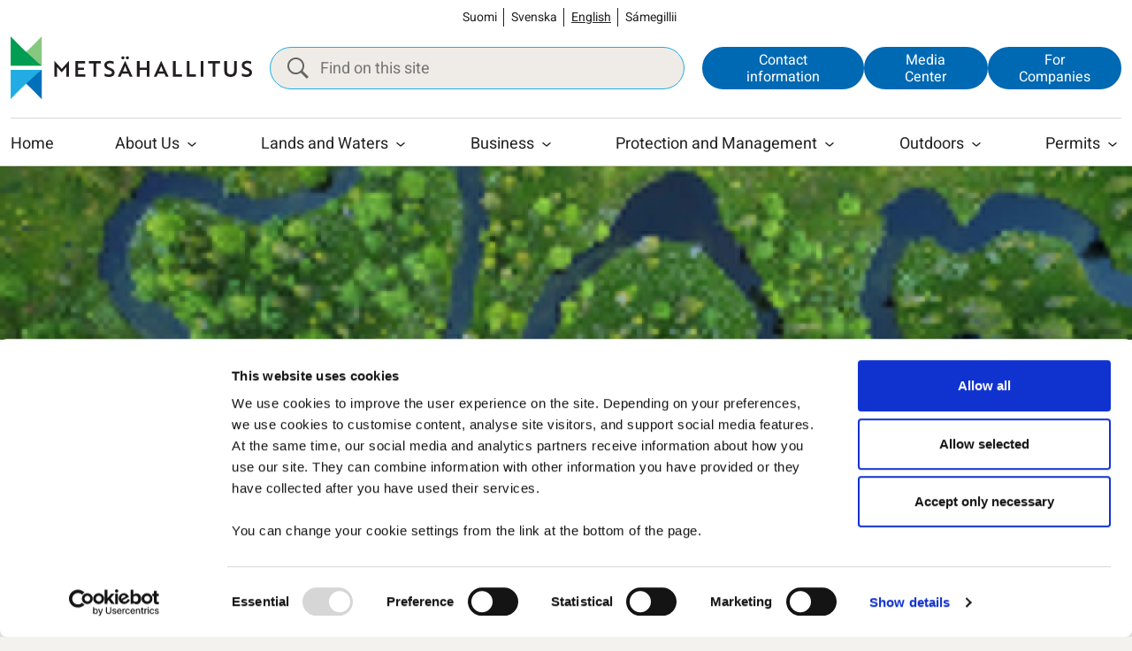

--- FILE ---
content_type: text/html; charset=UTF-8
request_url: https://www.metsa.fi/en/contact-information/minja-vitikka-3/
body_size: 22481
content:
<!doctype html>
<html lang="en-US">
<head>
	<meta charset="utf-8">
	<meta http-equiv="x-ua-compatible" content="ie=edge">
	<meta name="viewport" content="width=device-width, initial-scale=1">
	
<script id='polyfills' data-polyfill='https://www.metsa.fi/wp-content/themes/metsahallitus/dist/scripts/polyfills-6ef74d836318bda8620e.js'>(function(){var e=document.getElementById("polyfills").dataset.polyfill;var t=true;try{eval("async function() {}")}catch(e){t=false}if(t){return}var a=document.createElement("script");a.src=e;a.type="text/javascript";a.async=false;document.getElementsByTagName("script")[0].parentNode.appendChild(a)})();
</script>
	<script id="Cookiebot" data-culture="en" src="https://consent.cookiebot.com/uc.js" data-cbid="daf113c2-76e8-492d-8646-9fbf5c41d531" data-blockingmode="auto" type="text/javascript"></script>
	<script>(()=> {const publicToken = "pAjvRpVG2";/* global publicToken */
const originalFetch = window.fetch;

/**
 * fetch() wrapper to convert legacy Valu Search multi-search2 requests to Findkit Search requests.
 * Just passes through all other requests.
 */
async function findkitPatchedFetch(originalUrl, options) {
    if (typeof originalUrl !== "string" || originalUrl.startsWith("/")) {
        return originalFetch.call(this, originalUrl, options);
    }

    let url;
    try {
        url = new URL(originalUrl);
    } catch {
        return originalFetch.call(this, originalUrl, options);
    }

    if (
        url.hostname !== "api.search.valu.pro" ||
        !url.pathname.endsWith("/multi-search2")
    ) {
        return originalFetch.call(this, originalUrl, options);
    }

    const searchQueryData = JSON.parse(url.searchParams.get("data"));

    for (const group of searchQueryData.groups) {
        if (group.size === undefined) {
            group.size = searchQueryData.size;
        }

        if (group.from === undefined) {
            group.from = searchQueryData.from;
        }
    }

    delete searchQueryData.size;
    delete searchQueryData.from;

    const res = await originalFetch(
        `https://search.findkit.com/c/${publicToken}/search?p=${publicToken}`,
        {
            method: "POST",
            headers: {
                "content-type": "text/plain",
            },
            mode: "cors",
            credentials: "omit",
            body: JSON.stringify(searchQueryData),
        },
    );

    const responseData = await res.json();

    return new Response(JSON.stringify(responseData.groups), {
        headers: {
            "content-type": "application/json",
        },
    });
}

findkitPatchedFetch.originalFetch = originalFetch;
window.fetch = findkitPatchedFetch;
})();</script><meta name="robots" content="max-snippet:120"><title>Minja Vitikka | Metsähallitus</title>
		<style>img:is([sizes="auto" i], [sizes^="auto," i]) { contain-intrinsic-size: 3000px 1500px }</style>
	<link rel="alternate" href="https://www.metsa.fi/yhteystieto/minja-vitikka/" hreflang="fi" />
<link rel="alternate" href="https://www.metsa.fi/sv/kontaktuppgift/minja-vitikka-2/" hreflang="sv" />
<link rel="alternate" href="https://www.metsa.fi/en/contact-information/minja-vitikka-3/" hreflang="en" />
<link rel="alternate" href="https://www.metsa.fi/se/oktavuo%C4%91adiehtu/minja-vitikka-4/" hreflang="se" />

<!-- The SEO Framework by Sybre Waaijer -->
<meta name="robots" content="max-snippet:-1,max-image-preview:standard,max-video-preview:-1" />
<link rel="canonical" href="https://www.metsa.fi/en/contact-information/minja-vitikka-3/" />
<meta property="og:type" content="article" />
<meta property="og:locale" content="en_US" />
<meta property="og:site_name" content="Metsähallitus" />
<meta property="og:title" content="Minja Vitikka | Metsähallitus" />
<meta property="og:url" content="https://www.metsa.fi/en/contact-information/minja-vitikka-3/" />
<meta property="og:image" content="https://www.metsa.fi/wp-content/uploads/2020/07/minjavitikka_mv_300.jpg" />
<meta property="og:image:width" content="300" />
<meta property="og:image:height" content="300" />
<meta property="article:published_time" content="2020-07-29T00:15:03+00:00" />
<meta property="article:modified_time" content="2023-11-03T12:41:22+00:00" />
<meta name="twitter:card" content="summary_large_image" />
<meta name="twitter:title" content="Minja Vitikka | Metsähallitus" />
<meta name="twitter:image" content="https://www.metsa.fi/wp-content/uploads/2020/07/minjavitikka_mv_300.jpg" />
<script type="application/ld+json">{"@context":"https://schema.org","@graph":[{"@type":"WebSite","@id":"https://www.metsa.fi/en/#/schema/WebSite","url":"https://www.metsa.fi/en/","name":"Metsähallitus","inLanguage":"en-US","potentialAction":{"@type":"SearchAction","target":{"@type":"EntryPoint","urlTemplate":"https://www.metsa.fi/en/search/{search_term_string}/"},"query-input":"required name=search_term_string"},"publisher":{"@type":"Organization","@id":"https://www.metsa.fi/en/#/schema/Organization","name":"Metsähallitus","url":"https://www.metsa.fi/en/"}},{"@type":"WebPage","@id":"https://www.metsa.fi/en/contact-information/minja-vitikka-3/","url":"https://www.metsa.fi/en/contact-information/minja-vitikka-3/","name":"Minja Vitikka | Metsähallitus","inLanguage":"en-US","isPartOf":{"@id":"https://www.metsa.fi/en/#/schema/WebSite"},"breadcrumb":{"@type":"BreadcrumbList","@id":"https://www.metsa.fi/en/#/schema/BreadcrumbList","itemListElement":[{"@type":"ListItem","position":1,"item":"https://www.metsa.fi/en/","name":"Metsähallitus"},{"@type":"ListItem","position":2,"item":"https://www.metsa.fi/en/contact-post/helsinki-en/","name":"Toimipaikat: Helsinki"},{"@type":"ListItem","position":3,"name":"Minja Vitikka"}]},"potentialAction":{"@type":"ReadAction","target":"https://www.metsa.fi/en/contact-information/minja-vitikka-3/"},"datePublished":"2020-07-29T00:15:03+00:00","dateModified":"2023-11-03T12:41:22+00:00"}]}</script>
<!-- / The SEO Framework by Sybre Waaijer | 2.05ms meta | 0.17ms boot -->

<link rel='dns-prefetch' href='//assets.juicer.io' />
<link rel='dns-prefetch' href='//cdn.search.valu.pro' />
<link rel='stylesheet' id='wp-block-library-css' href='https://www.metsa.fi/wp-includes/css/dist/block-library/style.min.css?ver=7efd9d85d2f3dbcd21ef6c2460e51a76' type='text/css' media='all' />
<style id='wp-block-library-inline-css' type='text/css'>

		.wp-block-pullquote {
			padding: 3em 0;

			blockquote {
				margin: 0 0 1rem;
			}
		}

		.wp-block-quote {
			cite {
				display: inline;
			}
		}
</style>
<style id='valu-interactive-archive-style-inline-css' type='text/css'>
.wp-block-valu-interactive-archive [hidden]{display:none!important}body.admin-bar .wp-interactivity-router-loading-bar{top:32px!important;z-index:9999}.wp-interactivity-router-loading-bar{background-color:var(--wp--preset--color--accent)!important;height:4px!important}

</style>
<style id='valu-interactive-archive-filters-style-inline-css' type='text/css'>
.wp-block-valu-interactive-archive-filters{@import"../../node_modules/tippy.js/dist/tippy.css";@import"../../node_modules/tippy.js/themes/light.css"}.wp-block-valu-interactive-archive-filters .wp-block-valu-interactive-archive__tooltip-button{align-items:center;background-color:transparent;border:0;border-radius:50%;color:var(--wp--preset--color--accent);cursor:help;display:flex;font-weight:700;height:15px;justify-content:center;line-height:1;padding:0;width:15px}.wp-block-valu-interactive-archive-filters .wp-block-valu-interactive-archive__tooltip-target{height:0;opacity:0;overflow:hidden;pointer-events:none;width:0}

</style>
<style id='valu-interactive-archive-filter-radio-style-inline-css' type='text/css'>
.wp-block-valu-interactive-archive-filter-radio__back,.wp-block-valu-interactive-archive-filter-radio__container{display:none}.wp-block-valu-interactive-archive-filter-radio__back.visible,.wp-block-valu-interactive-archive-filter-radio__container.visible{display:flex;gap:.5rem}.wp-block-valu-interactive-archive-filter-radio .hidden{display:none!important}.wp-block-valu-interactive-archive-filter-radio__level-container{display:none;flex-basis:100%;flex-wrap:wrap;gap:1.5rem .5rem}.wp-block-valu-interactive-archive-filter-radio__level-container.visible{display:flex}

</style>
<style id='valu-interactive-archive-filter-select-style-inline-css' type='text/css'>
.wp-block-valu-interactive-archive-filter-select>label{height:0;left:-9999px;opacity:0;position:absolute;top:-9999px;width:0}

</style>
<style id='valu-interactive-archive-filter-search-style-inline-css' type='text/css'>
.wp-block-valu-interactive-archive-filter-search label{height:0;left:-9999px;opacity:0;position:absolute;top:-9999px;width:0}

</style>
<style id='valu-interactive-archive-filter-date-style-inline-css' type='text/css'>
.wp-block-valu-interactive-archive-filter-date label{height:0;left:-9999px;opacity:0;position:absolute;top:-9999px;width:0}

</style>
<style id='valu-interactive-archive-filter-reset-style-inline-css' type='text/css'>


</style>
<style id='valu-interactive-archive-filter-checkbox-style-inline-css' type='text/css'>


</style>
<style id='valu-interactive-archive-filter-multiselect-style-inline-css' type='text/css'>
.wp-block-valu-interactive-archive-filter-multiselect{--valu-ms-font-size:var(--wp--preset--font-size--small,1rem);--valu-ms-text:var(--wp--preset--color--contrast-2,#707575);--valu-ms-bg:var(--wp--preset--color--base-2,#fbfbfa);--valu-ms-border:var(--wp--preset--color--contrast-3,#707575);--valu-ms-panel-bg:var(--wp--preset--color--base,#fff);--valu-ms-accent:var(--wp--preset--color--accent,#a29380);--valu-ms-radius:2px;--valu-ms-toggle-height:46px;--valu-ms-toggle-min-width:300px;--valu-ms-panel-max-h:320px;--valu-ms-panel-z:1000;--valu-ms-shadow:0px 3px 3px 0px rgba(0,0,0,.16);--valu-ms-item-min-h:44px;--valu-ms-hover-bg:var(--valu-ms-accent);--valu-ms-hover-text:var(--wp--preset--color--base,#fff);--valu-ms-hierarchy-indent:20px}.wp-block-valu-interactive-archive-filter-multiselect legend{display:flex;gap:1rem}.wp-block-valu-interactive-archive-filter-multiselect .sr-only{height:1px;margin:-1px;overflow:hidden;padding:0;position:absolute!important;width:1px;clip:rect(0,0,0,0);border:0;white-space:nowrap}.wp-block-valu-interactive-archive-filter-multiselect .multi-select{display:block;position:relative}.wp-block-valu-interactive-archive-filter-multiselect .multi-select>.toggle{background-color:var(--valu-ms-bg);border:1px solid var(--valu-ms-border);border-radius:var(--valu-ms-radius);box-sizing:border-box;color:var(--valu-ms-text);cursor:pointer;display:inline-block;font-size:var(--valu-ms-font-size);font-weight:500;height:var(--valu-ms-toggle-height);line-height:1.2;min-width:var(--valu-ms-toggle-min-width);padding:13px 40px 12px 20px;position:relative;text-align:left;width:100%;z-index:100}.wp-block-valu-interactive-archive-filter-multiselect .multi-select>.toggle:focus{outline:2px solid var(--valu-ms-accent)}.wp-block-valu-interactive-archive-filter-multiselect .multi-select>.toggle>.chevron{border-left:5px solid transparent;border-right:5px solid transparent;border-top:5px solid;display:inline-block;height:0;position:absolute;right:1.5em;top:1.2em;transition:transform .2s ease;width:0}.wp-block-valu-interactive-archive-filter-multiselect .multi-select.in>.toggle>.chevron{transform:rotate(180deg)}.wp-block-valu-interactive-archive-filter-multiselect .multi-select>ul{background-color:var(--valu-ms-panel-bg);border:1px solid var(--valu-ms-border);border-radius:0 0 var(--valu-ms-radius) var(--valu-ms-radius);box-shadow:var(--valu-ms-shadow);display:none;left:0;list-style:none;margin:0;max-height:var(--valu-ms-panel-max-h);min-width:100%;overflow-x:hidden;overflow-y:auto;padding:0;position:absolute;top:100%;z-index:var(--valu-ms-panel-z)}.wp-block-valu-interactive-archive-filter-multiselect .multi-select>ul>.multi-select-search{background-color:var(--valu-ms-panel-bg);border-bottom:1px solid var(--valu-ms-border);margin-bottom:5px;padding:10px;position:sticky;top:0;z-index:10}.wp-block-valu-interactive-archive-filter-multiselect .multi-select>ul>.multi-select-search .search-wrapper{display:flex;gap:0;justify-content:space-between}.wp-block-valu-interactive-archive-filter-multiselect .multi-select>ul>.multi-select-search .clear-search{background:none;border:none;color:var(--valu-ms-text);cursor:pointer;font-size:1.2rem;padding:0 8px}.wp-block-valu-interactive-archive-filter-multiselect .multi-select>ul>.multi-select-search input[type=text]{border:1px solid var(--valu-ms-border);border-radius:var(--valu-ms-radius);font-size:var(--valu-ms-font-size);padding:8px 12px;width:100%}.wp-block-valu-interactive-archive-filter-multiselect .multi-select>ul>.multi-select-search input[type=text]:focus{outline:2px solid var(--valu-ms-accent);outline-offset:2px}.wp-block-valu-interactive-archive-filter-multiselect .multi-select>ul>li{font-size:var(--valu-ms-font-size);white-space:nowrap}.wp-block-valu-interactive-archive-filter-multiselect .multi-select>ul>li.hidden{display:none}.wp-block-valu-interactive-archive-filter-multiselect .multi-select>ul>li.focused>label{background-color:var(--valu-ms-hover-bg);color:var(--valu-ms-hover-text)}.wp-block-valu-interactive-archive-filter-multiselect .multi-select>ul>li.focused>label input[type=checkbox]:checked:before{background:var(--valu-ms-hover-text)}.wp-block-valu-interactive-archive-filter-multiselect .multi-select>ul>li.hierarchy-level-1>label{padding-left:calc(10px + var(--valu-ms-hierarchy-indent))}.wp-block-valu-interactive-archive-filter-multiselect .multi-select>ul>li.hierarchy-level-2>label{padding-left:calc(10px + var(--valu-ms-hierarchy-indent)*2)}.wp-block-valu-interactive-archive-filter-multiselect .multi-select>ul>li.hierarchy-level-3>label{padding-left:calc(10px + var(--valu-ms-hierarchy-indent)*3)}.wp-block-valu-interactive-archive-filter-multiselect .multi-select>ul>li.hierarchy-level-4>label{padding-left:calc(10px + var(--valu-ms-hierarchy-indent)*4)}.wp-block-valu-interactive-archive-filter-multiselect .multi-select>ul>li.hierarchy-level-5>label{padding-left:calc(10px + var(--valu-ms-hierarchy-indent)*5)}.wp-block-valu-interactive-archive-filter-multiselect .multi-select>ul>li>label{align-items:center;cursor:pointer;display:flex;gap:.5em;line-height:1.2;min-height:var(--valu-ms-item-min-h);padding:10px;transition:background-color .2s ease}.wp-block-valu-interactive-archive-filter-multiselect .multi-select>ul>li>label:focus,.wp-block-valu-interactive-archive-filter-multiselect .multi-select>ul>li>label:hover{background-color:var(--valu-ms-hover-bg);color:var(--valu-ms-hover-text)}.wp-block-valu-interactive-archive-filter-multiselect .multi-select>ul>li>label:focus input[type=checkbox]:checked:before,.wp-block-valu-interactive-archive-filter-multiselect .multi-select>ul>li>label:hover input[type=checkbox]:checked:before{background:var(--valu-ms-hover-text)}.wp-block-valu-interactive-archive-filter-multiselect .multi-select input[type=checkbox]:focus{outline:2px solid var(--valu-ms-accent);outline-offset:2px}@media(hover:none){.wp-block-valu-interactive-archive-filter-multiselect .multi-select ul>li>label{padding:12px 10px}}.wp-block-valu-interactive-archive-filter-multiselect .multi-select.in>ul{display:block}.wp-block-valu-interactive-archive-filter-multiselect .multi-select-backdrop{background-color:transparent;bottom:0;left:0;position:fixed;right:0;top:0;z-index:900}

</style>
<style id='valu-interactive-archive-filter-range-style-inline-css' type='text/css'>
.wp-block-valu-interactive-archive-filter-range{--range-height:6px;--range-thumb-size:20px;--range-track-color:var(--wp--preset--color--contrast-3,#e0e0e0);--range-progress-color:var(--wp--preset--color--accent,#a29380);--range-thumb-color:var(--wp--preset--color--base,#fff);--range-thumb-border:var(--wp--preset--color--accent,#a29380)}.wp-block-valu-interactive-archive-filter-range .range-values{align-items:center;display:flex;font-size:var(--wp--preset--font-size--small,1rem);font-weight:500;justify-content:space-between;margin-bottom:1rem}.wp-block-valu-interactive-archive-filter-range .range-values .range-separator{color:var(--wp--preset--color--contrast-2,#707575);margin:0 .5rem}.wp-block-valu-interactive-archive-filter-range .range-slider{height:var(--range-thumb-size);margin:1rem 0;position:relative}.wp-block-valu-interactive-archive-filter-range .range-track{background:var(--range-track-color);border-radius:calc(var(--range-height)/2);height:var(--range-height);left:0;pointer-events:none;position:absolute;right:0;top:50%;transform:translateY(-50%)}.wp-block-valu-interactive-archive-filter-range .range-progress{background:var(--range-progress-color);border-radius:calc(var(--range-height)/2);height:100%;position:absolute;transition:left .1s ease,right .1s ease}.wp-block-valu-interactive-archive-filter-range .range-thumb{-webkit-appearance:none;-moz-appearance:none;appearance:none;background:transparent;height:var(--range-thumb-size);left:0;margin:0;outline:none;padding:0;pointer-events:none;position:absolute;top:0;width:100%}.wp-block-valu-interactive-archive-filter-range .range-thumb::-webkit-slider-thumb{-webkit-appearance:none;appearance:none;background:var(--range-thumb-color);border:2px solid var(--range-thumb-border);border-radius:50%;box-shadow:0 2px 4px rgba(0,0,0,.2);cursor:pointer;height:var(--range-thumb-size);pointer-events:all;-webkit-transition:transform .1s ease;transition:transform .1s ease;width:var(--range-thumb-size)}.wp-block-valu-interactive-archive-filter-range .range-thumb::-webkit-slider-thumb:hover{transform:scale(1.1)}.wp-block-valu-interactive-archive-filter-range .range-thumb::-webkit-slider-thumb:active{transform:scale(1.15)}.wp-block-valu-interactive-archive-filter-range .range-thumb::-moz-range-thumb{background:var(--range-thumb-color);border:2px solid var(--range-thumb-border);border-radius:50%;box-shadow:0 2px 4px rgba(0,0,0,.2);cursor:pointer;height:var(--range-thumb-size);pointer-events:all;-moz-transition:transform .1s ease;transition:transform .1s ease;width:var(--range-thumb-size)}.wp-block-valu-interactive-archive-filter-range .range-thumb::-moz-range-thumb:hover{transform:scale(1.1)}.wp-block-valu-interactive-archive-filter-range .range-thumb::-moz-range-thumb:active{transform:scale(1.15)}.wp-block-valu-interactive-archive-filter-range .range-thumb:focus{outline:none}.wp-block-valu-interactive-archive-filter-range .range-thumb:focus::-webkit-slider-thumb{outline:2px solid var(--range-thumb-border);outline-offset:2px}.wp-block-valu-interactive-archive-filter-range .range-thumb:focus::-moz-range-thumb{outline:2px solid var(--range-thumb-border);outline-offset:2px}.wp-block-valu-interactive-archive-filter-range .range-thumb::-webkit-slider-runnable-track{background:transparent;border:none}.wp-block-valu-interactive-archive-filter-range .range-thumb::-moz-range-track{background:transparent;border:none}.wp-block-valu-interactive-archive-filter-range .range-thumb-max{z-index:2}.wp-block-valu-interactive-archive-filter-range .range-thumb-min{z-index:3}

</style>
<style id='valu-interactive-archive-results-sort-style-inline-css' type='text/css'>
.wp-block-valu-interactive-archive-results-sort>label{height:0;left:-9999px;opacity:0;position:absolute;top:-9999px;width:0}

</style>
<style id='global-styles-inline-css' type='text/css'>
:root{--wp--preset--aspect-ratio--square: 1;--wp--preset--aspect-ratio--4-3: 4/3;--wp--preset--aspect-ratio--3-4: 3/4;--wp--preset--aspect-ratio--3-2: 3/2;--wp--preset--aspect-ratio--2-3: 2/3;--wp--preset--aspect-ratio--16-9: 16/9;--wp--preset--aspect-ratio--9-16: 9/16;--wp--preset--color--black: #000000;--wp--preset--color--cyan-bluish-gray: #abb8c3;--wp--preset--color--white: #ffffff;--wp--preset--color--pale-pink: #f78da7;--wp--preset--color--vivid-red: #cf2e2e;--wp--preset--color--luminous-vivid-orange: #ff6900;--wp--preset--color--luminous-vivid-amber: #fcb900;--wp--preset--color--light-green-cyan: #7bdcb5;--wp--preset--color--vivid-green-cyan: #00d084;--wp--preset--color--pale-cyan-blue: #8ed1fc;--wp--preset--color--vivid-cyan-blue: #0693e3;--wp--preset--color--vivid-purple: #9b51e0;--wp--preset--gradient--vivid-cyan-blue-to-vivid-purple: linear-gradient(135deg,rgba(6,147,227,1) 0%,rgb(155,81,224) 100%);--wp--preset--gradient--light-green-cyan-to-vivid-green-cyan: linear-gradient(135deg,rgb(122,220,180) 0%,rgb(0,208,130) 100%);--wp--preset--gradient--luminous-vivid-amber-to-luminous-vivid-orange: linear-gradient(135deg,rgba(252,185,0,1) 0%,rgba(255,105,0,1) 100%);--wp--preset--gradient--luminous-vivid-orange-to-vivid-red: linear-gradient(135deg,rgba(255,105,0,1) 0%,rgb(207,46,46) 100%);--wp--preset--gradient--very-light-gray-to-cyan-bluish-gray: linear-gradient(135deg,rgb(238,238,238) 0%,rgb(169,184,195) 100%);--wp--preset--gradient--cool-to-warm-spectrum: linear-gradient(135deg,rgb(74,234,220) 0%,rgb(151,120,209) 20%,rgb(207,42,186) 40%,rgb(238,44,130) 60%,rgb(251,105,98) 80%,rgb(254,248,76) 100%);--wp--preset--gradient--blush-light-purple: linear-gradient(135deg,rgb(255,206,236) 0%,rgb(152,150,240) 100%);--wp--preset--gradient--blush-bordeaux: linear-gradient(135deg,rgb(254,205,165) 0%,rgb(254,45,45) 50%,rgb(107,0,62) 100%);--wp--preset--gradient--luminous-dusk: linear-gradient(135deg,rgb(255,203,112) 0%,rgb(199,81,192) 50%,rgb(65,88,208) 100%);--wp--preset--gradient--pale-ocean: linear-gradient(135deg,rgb(255,245,203) 0%,rgb(182,227,212) 50%,rgb(51,167,181) 100%);--wp--preset--gradient--electric-grass: linear-gradient(135deg,rgb(202,248,128) 0%,rgb(113,206,126) 100%);--wp--preset--gradient--midnight: linear-gradient(135deg,rgb(2,3,129) 0%,rgb(40,116,252) 100%);--wp--preset--font-size--small: 13px;--wp--preset--font-size--medium: 20px;--wp--preset--font-size--large: 36px;--wp--preset--font-size--x-large: 42px;--wp--preset--spacing--20: 0.44rem;--wp--preset--spacing--30: 0.67rem;--wp--preset--spacing--40: 1rem;--wp--preset--spacing--50: 1.5rem;--wp--preset--spacing--60: 2.25rem;--wp--preset--spacing--70: 3.38rem;--wp--preset--spacing--80: 5.06rem;--wp--preset--shadow--natural: 6px 6px 9px rgba(0, 0, 0, 0.2);--wp--preset--shadow--deep: 12px 12px 50px rgba(0, 0, 0, 0.4);--wp--preset--shadow--sharp: 6px 6px 0px rgba(0, 0, 0, 0.2);--wp--preset--shadow--outlined: 6px 6px 0px -3px rgba(255, 255, 255, 1), 6px 6px rgba(0, 0, 0, 1);--wp--preset--shadow--crisp: 6px 6px 0px rgba(0, 0, 0, 1);}:where(.is-layout-flex){gap: 0.5em;}:where(.is-layout-grid){gap: 0.5em;}body .is-layout-flex{display: flex;}.is-layout-flex{flex-wrap: wrap;align-items: center;}.is-layout-flex > :is(*, div){margin: 0;}body .is-layout-grid{display: grid;}.is-layout-grid > :is(*, div){margin: 0;}:where(.wp-block-columns.is-layout-flex){gap: 2em;}:where(.wp-block-columns.is-layout-grid){gap: 2em;}:where(.wp-block-post-template.is-layout-flex){gap: 1.25em;}:where(.wp-block-post-template.is-layout-grid){gap: 1.25em;}.has-black-color{color: var(--wp--preset--color--black) !important;}.has-cyan-bluish-gray-color{color: var(--wp--preset--color--cyan-bluish-gray) !important;}.has-white-color{color: var(--wp--preset--color--white) !important;}.has-pale-pink-color{color: var(--wp--preset--color--pale-pink) !important;}.has-vivid-red-color{color: var(--wp--preset--color--vivid-red) !important;}.has-luminous-vivid-orange-color{color: var(--wp--preset--color--luminous-vivid-orange) !important;}.has-luminous-vivid-amber-color{color: var(--wp--preset--color--luminous-vivid-amber) !important;}.has-light-green-cyan-color{color: var(--wp--preset--color--light-green-cyan) !important;}.has-vivid-green-cyan-color{color: var(--wp--preset--color--vivid-green-cyan) !important;}.has-pale-cyan-blue-color{color: var(--wp--preset--color--pale-cyan-blue) !important;}.has-vivid-cyan-blue-color{color: var(--wp--preset--color--vivid-cyan-blue) !important;}.has-vivid-purple-color{color: var(--wp--preset--color--vivid-purple) !important;}.has-black-background-color{background-color: var(--wp--preset--color--black) !important;}.has-cyan-bluish-gray-background-color{background-color: var(--wp--preset--color--cyan-bluish-gray) !important;}.has-white-background-color{background-color: var(--wp--preset--color--white) !important;}.has-pale-pink-background-color{background-color: var(--wp--preset--color--pale-pink) !important;}.has-vivid-red-background-color{background-color: var(--wp--preset--color--vivid-red) !important;}.has-luminous-vivid-orange-background-color{background-color: var(--wp--preset--color--luminous-vivid-orange) !important;}.has-luminous-vivid-amber-background-color{background-color: var(--wp--preset--color--luminous-vivid-amber) !important;}.has-light-green-cyan-background-color{background-color: var(--wp--preset--color--light-green-cyan) !important;}.has-vivid-green-cyan-background-color{background-color: var(--wp--preset--color--vivid-green-cyan) !important;}.has-pale-cyan-blue-background-color{background-color: var(--wp--preset--color--pale-cyan-blue) !important;}.has-vivid-cyan-blue-background-color{background-color: var(--wp--preset--color--vivid-cyan-blue) !important;}.has-vivid-purple-background-color{background-color: var(--wp--preset--color--vivid-purple) !important;}.has-black-border-color{border-color: var(--wp--preset--color--black) !important;}.has-cyan-bluish-gray-border-color{border-color: var(--wp--preset--color--cyan-bluish-gray) !important;}.has-white-border-color{border-color: var(--wp--preset--color--white) !important;}.has-pale-pink-border-color{border-color: var(--wp--preset--color--pale-pink) !important;}.has-vivid-red-border-color{border-color: var(--wp--preset--color--vivid-red) !important;}.has-luminous-vivid-orange-border-color{border-color: var(--wp--preset--color--luminous-vivid-orange) !important;}.has-luminous-vivid-amber-border-color{border-color: var(--wp--preset--color--luminous-vivid-amber) !important;}.has-light-green-cyan-border-color{border-color: var(--wp--preset--color--light-green-cyan) !important;}.has-vivid-green-cyan-border-color{border-color: var(--wp--preset--color--vivid-green-cyan) !important;}.has-pale-cyan-blue-border-color{border-color: var(--wp--preset--color--pale-cyan-blue) !important;}.has-vivid-cyan-blue-border-color{border-color: var(--wp--preset--color--vivid-cyan-blue) !important;}.has-vivid-purple-border-color{border-color: var(--wp--preset--color--vivid-purple) !important;}.has-vivid-cyan-blue-to-vivid-purple-gradient-background{background: var(--wp--preset--gradient--vivid-cyan-blue-to-vivid-purple) !important;}.has-light-green-cyan-to-vivid-green-cyan-gradient-background{background: var(--wp--preset--gradient--light-green-cyan-to-vivid-green-cyan) !important;}.has-luminous-vivid-amber-to-luminous-vivid-orange-gradient-background{background: var(--wp--preset--gradient--luminous-vivid-amber-to-luminous-vivid-orange) !important;}.has-luminous-vivid-orange-to-vivid-red-gradient-background{background: var(--wp--preset--gradient--luminous-vivid-orange-to-vivid-red) !important;}.has-very-light-gray-to-cyan-bluish-gray-gradient-background{background: var(--wp--preset--gradient--very-light-gray-to-cyan-bluish-gray) !important;}.has-cool-to-warm-spectrum-gradient-background{background: var(--wp--preset--gradient--cool-to-warm-spectrum) !important;}.has-blush-light-purple-gradient-background{background: var(--wp--preset--gradient--blush-light-purple) !important;}.has-blush-bordeaux-gradient-background{background: var(--wp--preset--gradient--blush-bordeaux) !important;}.has-luminous-dusk-gradient-background{background: var(--wp--preset--gradient--luminous-dusk) !important;}.has-pale-ocean-gradient-background{background: var(--wp--preset--gradient--pale-ocean) !important;}.has-electric-grass-gradient-background{background: var(--wp--preset--gradient--electric-grass) !important;}.has-midnight-gradient-background{background: var(--wp--preset--gradient--midnight) !important;}.has-small-font-size{font-size: var(--wp--preset--font-size--small) !important;}.has-medium-font-size{font-size: var(--wp--preset--font-size--medium) !important;}.has-large-font-size{font-size: var(--wp--preset--font-size--large) !important;}.has-x-large-font-size{font-size: var(--wp--preset--font-size--x-large) !important;}
:where(.wp-block-post-template.is-layout-flex){gap: 1.25em;}:where(.wp-block-post-template.is-layout-grid){gap: 1.25em;}
:where(.wp-block-columns.is-layout-flex){gap: 2em;}:where(.wp-block-columns.is-layout-grid){gap: 2em;}
:root :where(.wp-block-pullquote){font-size: 1.5em;line-height: 1.6;}
</style>
<link rel='stylesheet' id='valu-juicer-style-css' href='https://assets.juicer.io/embed.css?ver=7efd9d85d2f3dbcd21ef6c2460e51a76' type='text/css' media='all' />
<link rel='stylesheet' id='styles/main-css' href='https://www.metsa.fi/wp-content/themes/metsahallitus/dist/styles/main.css?ver=bcd1e3107b4de3f94eb74cf7a6c4abbb' type='text/css' media='all' />
<script type='text/javascript' data-cookieconsent='ignore' src="https://www.metsa.fi/wp-includes/js/jquery/jquery.min.js?ver=0505049425447fd8199af4f611f675fb" id="jquery-core-js"></script>
<script type='text/javascript' data-cookieconsent='ignore' src="https://www.metsa.fi/wp-includes/js/jquery/jquery-migrate.min.js?ver=4591cfc3021e8abf40ebdfaa4d5e7413" id="jquery-migrate-js"></script>
<link rel="alternate" title="oEmbed (JSON)" type="application/json+oembed" href="https://www.metsa.fi/wp-json/oembed/1.0/embed?url=https%3A%2F%2Fwww.metsa.fi%2Fen%2Fcontact-information%2Fminja-vitikka-3%2F&#038;lang=en" />
<link rel="alternate" title="oEmbed (XML)" type="text/xml+oembed" href="https://www.metsa.fi/wp-json/oembed/1.0/embed?url=https%3A%2F%2Fwww.metsa.fi%2Fen%2Fcontact-information%2Fminja-vitikka-3%2F&#038;format=xml&#038;lang=en" />
<script type='application/json' id='valu-search'>{"showInSearch":true,"contentSelector":"","contentNoHighlightSelector":"","cleanupSelector":"","title":"Minja Vitikka","created":"2020-07-29T03:15:03+03:00","modified":"2023-11-03T14:41:22+02:00","tags":["wordpress","domain\/www.metsa.fi\/wordpress","wp_post_type\/contact","domain\/www.metsa.fi\/wp_post_type\/contact","wp_blog_name\/forststyrelsen","domain\/www.metsa.fi\/wp_blog_name\/forststyrelsen","public","domain\/www.metsa.fi\/wp_taxonomy\/contact-post\/helsinki-en","wp_taxonomy\/contact-post\/helsinki-en","domain\/www.metsa.fi\/wp_taxonomy\/range-of-responsibility\/metsahallitus-en","wp_taxonomy\/range-of-responsibility\/metsahallitus-en","domain\/www.metsa.fi\/wp_taxonomy\/range-of-responsibility\/luontopalvelut-en","wp_taxonomy\/range-of-responsibility\/luontopalvelut-en","domain\/www.metsa.fi\/wp_taxonomy\/contact-position\/digital-services-director-en","wp_taxonomy\/contact-position\/digital-services-director-en"],"superwords":[],"customFields":{"date":[],"keyword":[],"number":[]},"language":"en"}</script><link rel="apple-touch-icon" sizes="180x180" href="https://www.metsa.fi/wp-content/themes/metsahallitus/assets/favicons/apple-touch-icon.png">
<link rel="icon" type="image/png" sizes="32x32" href="https://www.metsa.fi/wp-content/themes/metsahallitus/assets/favicons/favicon-32x32.png">
<link rel="icon" type="image/png" sizes="16x16" href="https://www.metsa.fi/wp-content/themes/metsahallitus/assets/favicons/favicon-16x16.png">
<link rel="manifest" href="https://www.metsa.fi/wp-content/themes/metsahallitus/assets/favicons/site.webmanifest">
<link rel="mask-icon" href="https://www.metsa.fi/wp-content/themes/metsahallitus/assets/favicons/safari-pinned-tab.svg" color="#5bbad5">
<link rel="shortcut icon" href="https://www.metsa.fi/wp-content/themes/metsahallitus/assets/favicons/favicon.ico">
<meta name="msapplication-TileColor" content="#ffffff">
<meta name="msapplication-config" content="https://www.metsa.fi/wp-content/themes/metsahallitus/assets/favicons/browserconfig.xml">
<meta name="theme-color" content="#ffffff">
</head>
<body class="wp-singular contact-template-default single single-contact postid-29710 wp-theme-metsahallitus">
<!--[if IE]>
<div class="alert alert-warning">
	You are using an <strong>outdated</strong> browser. Please <a href="http://browsehappy.com/">upgrade your browser</a> to improve your experience.</div>
<![endif]-->

<header id="header" class="header" role="banner">
	<a class="skip-link" href="#content" tabindex="1">
		Go to content	</a>
	<div class="header__language">
		<div class="container-fluid">
				<div class="b-language-switcher">
		<nav class="b-language-switcher__list" aria-label="Select language">
							<li class="lang-item lang-item-2 lang-item-fi lang-item-first b-language-switcher__lang">
					<a lang="fi" hreflang="fi" href="https://www.metsa.fi/yhteystieto/minja-vitikka/">
						Suomi					</a>
				</li>
								<li class="lang-item lang-item-9 lang-item-sv b-language-switcher__lang">
					<a lang="sv-SE" hreflang="sv-SE" href="https://www.metsa.fi/sv/kontaktuppgift/minja-vitikka-2/">
						Svenska					</a>
				</li>
								<li class="lang-item lang-item-5 lang-item-en current-lang b-language-switcher__lang">
					<a lang="en-US" hreflang="en-US" href="https://www.metsa.fi/en/contact-information/minja-vitikka-3/">
						English					</a>
				</li>
								<li class="lang-item lang-item-13 lang-item-se b-language-switcher__lang">
					<a lang="se-FI" hreflang="se-FI" href="https://www.metsa.fi/se/oktavuo%C4%91adiehtu/minja-vitikka-4/">
						Sámegillii					</a>
				</li>
				
		</nav>
	</div>
			</div>
	</div>
	<div class="header__top">
		<div class="header2__top-col">
			<div class="header-site-branding">
				<a href="https://www.metsa.fi/en/" rel="home" aria-label="Metsähallitus">
					<svg xmlns="http://www.w3.org/2000/svg" viewBox="0 0 273 72"><path fill="#231f20" d="M272.949 41.033c0-2.78-1.756-4.146-4.974-5.34-2.682-.976-3.61-1.805-3.61-3.047 0-1.34 1.341-2.171 3.342-2.171 1.583 0 3.267.488 4.267 1.05v-2.877c-1.049-.44-2.731-.878-4.487-.878-3.56 0-6.12 1.852-6.12 4.925 0 2.851 1.708 4.218 4.925 5.364 2.681.95 3.682 1.706 3.682 3.096 0 .951-.755 1.584-1.999 1.876-.512.148-1.121.197-1.755.197-1.756-.05-3.438-.634-4.683-1.268v2.997c1.22.514 3.122 1.001 5.146 1.001 3.925 0 6.266-1.854 6.266-4.925zm-17.213-12.947h-3.073v11.021c0 2.534-1.462 4.023-3.998 4.023-2.51 0-3.998-1.489-3.998-4.023V28.086h-3.048v11.29c0 4.045 2.633 6.582 7.046 6.582 4.438 0 7.07-2.537 7.07-6.583zm-19.08 2.584v-2.584h-13.321v2.584h5.124v14.96h3.074V30.67zm-21.66 14.961h3.071V28.086h-3.072zm-5.486 0v-2.584h-7.143V28.086h-3.073V45.63zm-15.71 0v-2.584h-7.136V28.086h-3.069V45.63zm-26.126-5.768c.951-2.146 1.853-4.389 2.61-6.218.73 2 1.56 3.975 2.56 6.218zm-5.778 5.778h3.217l1.559-3.486h7.164l1.558 3.486h3.218l-8.31-17.824h-.098zm-4.94-.01V28.086h-3.073v7.384h-7.954v-7.384h-3.074V45.63h3.074v-7.604h7.954v7.604zM132.055 25.99c1.024 0 1.73-.657 1.73-1.681 0-1.001-.706-1.658-1.73-1.658-1.049 0-1.731.657-1.731 1.658 0 1.024.682 1.68 1.73 1.68zm-5.071 0c1.024 0 1.73-.657 1.73-1.681 0-1.001-.706-1.658-1.73-1.658-1.049 0-1.731.657-1.731 1.658 0 1.024.682 1.68 1.73 1.68zm-.05 13.874c.952-2.146 1.854-4.389 2.61-6.218.731 2 1.56 3.975 2.56 6.218zm-5.777 5.778h3.216l1.56-3.486h7.162l1.56 3.486h3.217l-8.309-17.824h-.097zm-3.609-4.608c0-2.78-1.755-4.146-4.974-5.34-2.681-.976-3.608-1.805-3.608-3.047 0-1.34 1.341-2.171 3.34-2.171 1.585 0 3.267.488 4.267 1.05v-2.877c-1.048-.44-2.73-.878-4.486-.878-3.56 0-6.12 1.852-6.12 4.925 0 2.851 1.707 4.218 4.925 5.364 2.682.95 3.682 1.706 3.682 3.096 0 .951-.756 1.584-2 1.876-.512.148-1.121.197-1.755.197-1.755-.05-3.438-.634-4.681-1.268v2.997c1.219.514 3.12 1.001 5.144 1.001 3.926 0 6.266-1.854 6.266-4.925zM101.895 30.67v-2.584H88.583v2.584h5.12v14.96h3.072V30.67zM84.537 45.63v-2.584h-8.339v-5.044h6.754v-2.51h-6.754V30.67h7.973v-2.584H73.126V45.63zm-26.77-4.818a463.518 463.518 0 004.583-5.29l.707-.683V45.64h2.926V27.817h-.049l-8.168 9.07-8.167-9.07h-.049v17.824h2.95v-10.8l.683.682z"/><path fill="#86c87f" d="M35.22.08C29.482 6.748 7.572 27.616.08 33.333h35.14z"/><path fill="#009d53" d="M.08.08c5.736 6.668 27.647 27.536 35.14 33.253H.08z"/><path fill="#0070ba" d="M35.22 71.183C29.482 64.515 7.572 43.647.08 37.93h35.14z"/><path fill="#21ade3" d="M.08 71.183c5.736-6.668 27.647-27.536 35.14-33.253H.08z"/></svg>				</a>
			</div>

			<div class="header-search">
				<input class="header-search__input" id="valu-search-fs-input" type="text" placeholder="Find on this site" aria-label="Find on this site">
				<div class="header-search__icon"><svg xmlns="http://www.w3.org/2000/svg" viewBox="0 0 60 60"><path d="M37 10.5C33.4 6.8 29 5 23.8 5s-9.6 1.8-13.3 5.5S5 18.5 5 23.8s1.8 9.6 5.5 13.3 8.1 5.5 13.3 5.5S33.4 40.7 37 37c3.8-3.8 5.6-8.2 5.6-13.3s-1.8-9.5-5.6-13.2zm6.8 26.1l-.6 1.1 16.9 17-5.4 5.3-16.9-17-1.1.8c-4.2 2.6-8.5 3.9-13 3.9-6.6 0-12.2-2.3-16.8-7-4.6-4.7-7-10.3-7-16.9S2.3 11.6 7 7c4.6-4.6 10.2-7 16.8-7S36 2.3 40.6 7c4.6 4.6 7 10.2 7 16.8-.1 4.5-1.3 8.8-3.8 12.8z"/></svg></div>
			</div>

			<div class="header-links">
				<a href="https://www.metsa.fi/en/about-us/contact-us/" class="header-links__link btn btn-rounded btn-endeavour">
					Contact information				</a>
				<a href="https://www.metsa.fi/en/about-us/media-center-2/" class="header-links__link btn btn-rounded btn-endeavour">
					Media Center				</a>
                <a href="https://www.metsa.fi/en/responsible-business/for-companies/" class="header-links__link btn btn-rounded btn-endeavour">
					For Companies                </a>
			</div>

			<div class="header-mobile-buttons">
				<a class="header-mobile-buttons__home header-mobile-buttons__button" href="https://www.metsa.fi" aria-label="Homepage">
					<svg xmlns="http://www.w3.org/2000/svg" viewBox="0 0 23 22"><path fill="none" stroke="#212121" stroke-miterlimit="50" stroke-width="1.5" d="M3.93 8.07v12.439h5.854v0-4.878 0h3.902v4.878h5.854v0V8.07v0M3.93 7.834v0V1.98v0h2.927v3.463"/><path fill="none" stroke="#212121" stroke-linecap="square" stroke-miterlimit="50" stroke-width="1.5" d="M9.78 7.83v0h3.902v3.902H9.78v0z"/><path fill="none" stroke="#212121" stroke-miterlimit="50" stroke-width="1.5" d="M1 10.756v0L11.732 1v0l10.731 9.756v0"/></svg>				</a>

				<button class="header-mobile-buttons__search header-mobile-buttons__button" data-header-toggle="search" aria-label="Find" aria-expanded="false">
					<span class="header-mobile-buttons__icon header-mobile-buttons__icon-search">
						<svg xmlns="http://www.w3.org/2000/svg" viewBox="0 0 60 60"><path d="M37 10.5C33.4 6.8 29 5 23.8 5s-9.6 1.8-13.3 5.5S5 18.5 5 23.8s1.8 9.6 5.5 13.3 8.1 5.5 13.3 5.5S33.4 40.7 37 37c3.8-3.8 5.6-8.2 5.6-13.3s-1.8-9.5-5.6-13.2zm6.8 26.1l-.6 1.1 16.9 17-5.4 5.3-16.9-17-1.1.8c-4.2 2.6-8.5 3.9-13 3.9-6.6 0-12.2-2.3-16.8-7-4.6-4.7-7-10.3-7-16.9S2.3 11.6 7 7c4.6-4.6 10.2-7 16.8-7S36 2.3 40.6 7c4.6 4.6 7 10.2 7 16.8-.1 4.5-1.3 8.8-3.8 12.8z"/></svg>					</span>
					<span class="header-mobile-buttons__icon header-mobile-buttons__icon-close">
						<svg xmlns="http://www.w3.org/2000/svg" viewBox="0 0 12 12"><path fill="#212121" d="M7.406 6.004l4.3-4.29a1.004 1.004 0 00-1.42-1.42l-4.29 4.3-4.29-4.3a1.004 1.004 0 00-1.42 1.42l4.3 4.29-4.3 4.29a1 1 0 000 1.42 1 1 0 001.42 0l4.29-4.3 4.29 4.3a1 1 0 001.42 0 1 1 0 000-1.42z"/></svg>					</span>
				</button>

				<button class="header-mobile-buttons__nav-toggle header-mobile-buttons__button" data-header-toggle="primary-nav" type="button" aria-label="Menu" aria-expanded="false">
					<span class="header-mobile-buttons__icon header-mobile-buttons__icon-menu">
						<svg xmlns="http://www.w3.org/2000/svg" viewBox="0 0 24 24"><path fill="#212121" d="M3.95 13a.95.95 0 01-.95-.95v-.1a.95.95 0 01.95-.95h16.1a.95.95 0 01.95.95v.1a.95.95 0 01-.95.95zm0 5a.95.95 0 01-.95-.95v-.1a.95.95 0 01.95-.95h16.1a.95.95 0 01.95.95v.1a.95.95 0 01-.95.95zm0-10A.95.95 0 013 7.05v-.1A.95.95 0 013.95 6h16.1a.95.95 0 01.95.95v.1a.95.95 0 01-.95.95z"/></svg>					</span>
					<span class="header-mobile-buttons__icon header-mobile-buttons__icon-close">
						<svg xmlns="http://www.w3.org/2000/svg" viewBox="0 0 12 12"><path fill="#212121" d="M7.406 6.004l4.3-4.29a1.004 1.004 0 00-1.42-1.42l-4.29 4.3-4.29-4.3a1.004 1.004 0 00-1.42 1.42l4.3 4.29-4.3 4.29a1 1 0 000 1.42 1 1 0 001.42 0l4.29-4.3 4.29 4.3a1 1 0 001.42 0 1 1 0 000-1.42z"/></svg>					</span>
					<span class="header-mobile-buttons__text">
						Menu
					</span>
				</button>
			</div>
		</div>
	</div>

	<div class="header__bottom">
		<div class="header2__bottom-col">
			<div class="header-navigation-area">
				<div class="header-primary-nav-wrapper">
					<div class="header-primary-nav-container">
						<nav id="header-primary-nav" class="header-primary-nav" aria-label="Main menu">
							<ul class="header-primary-nav-lvl-1"><li class="header-primary-nav-lvl-1__item header-primary-nav__item"><a class="header-primary-nav-lvl-1__link"  href="https://www.metsa.fi/en/">Home</a></li>
<li class="header-primary-nav-lvl-1__item header-primary-nav__item header-primary-nav--has-children"><a class="header-primary-nav-lvl-1__link"  href="https://www.metsa.fi/en/about-us/">About Us</a>
<button class="header-primary-nav-lvl-1__sub-menu-toggle" data-header-toggle="sub-menu" aria-label="Open submenu" aria-expanded="false"></button>
<div class="header-primary-nav-lvl-1__drop-menu header-primary-nav__drop-menu">
<ul class="header-primary-nav-lvl-2 header-primary-nav-lvl">
	<li class="header-primary-nav-lvl-2__item header-primary-nav__item header-primary-nav--has-children"><a class="header-primary-nav-lvl-2__link"  href="https://www.metsa.fi/en/about-us/organisation/">Organisation</a>
	<button class="header-primary-nav-lvl-2__sub-menu-toggle" data-header-toggle="sub-menu" aria-label="Open submenu" aria-expanded="false"></button>

	<ul class="header-primary-nav-lvl-3 header-primary-nav-lvl">
		<li class="header-primary-nav-lvl-3__item header-primary-nav__item"><a class="header-primary-nav-lvl-3__link"  href="https://www.metsa.fi/en/about-us/organisation/purpose-and-values/">Purpose and Values</a></li>
		<li class="header-primary-nav-lvl-3__item header-primary-nav__item"><a class="header-primary-nav-lvl-3__link"  href="https://www.metsa.fi/en/about-us/metsahallituss-strategy-fostering-our-future/">Strategy</a></li>
		<li class="header-primary-nav-lvl-3__item header-primary-nav__item"><a class="header-primary-nav-lvl-3__link"  href="https://www.metsa.fi/en/about-us/organisation/we-create-added-value-for-nature-people-and-society/">Value Creation Model</a></li>
		<li class="header-primary-nav-lvl-3__item header-primary-nav__item"><a class="header-primary-nav-lvl-3__link"  href="https://www.metsa.fi/en/openness-of-activities/">Openness of activities</a></li>
		<li class="header-primary-nav-lvl-3__item header-primary-nav__item"><a class="header-primary-nav-lvl-3__link"  href="https://www.metsa.fi/en/about-us/organisation/key-figures/">Key Figures</a></li>
		<li class="header-primary-nav-lvl-3__item header-primary-nav__item"><a class="header-primary-nav-lvl-3__link"  href="https://www.metsa.fi/en/about-us/organisation/board-of-directors/">Board of Directors</a></li>
		<li class="header-primary-nav-lvl-3__item header-primary-nav__item"><a class="header-primary-nav-lvl-3__link"  href="https://www.metsa.fi/en/about-us/organisation/leadership-team/">Management Group</a></li>
		<li class="header-primary-nav-lvl-3__item header-primary-nav__item"><a class="header-primary-nav-lvl-3__link"  href="https://www.metsa.fi/en/about-us/organisation/funding-of-metsahallitus-operations/">Funding of Metsähallitus’ operations</a></li>
		<li class="header-primary-nav-lvl-3__item header-primary-nav__item header-primary-nav--has-children"><a class="header-primary-nav-lvl-3__link"  href="https://www.metsa.fi/en/about-us/organisation/history/">History</a>
		<button class="header-primary-nav-lvl-3__sub-menu-toggle" data-header-toggle="sub-menu" aria-label="Open submenu" aria-expanded="false"></button>

		<ul class="header-primary-nav-lvl-4 header-primary-nav-lvl">
			<li class="header-primary-nav-lvl-4__item header-primary-nav__item"><a class="header-primary-nav-lvl-4__link"  href="https://www.metsa.fi/en/about-us/organisation/history/history-of-forestry/">History of Forestry</a></li>
			<li class="header-primary-nav-lvl-4__item header-primary-nav__item"><a class="header-primary-nav-lvl-4__link"  href="https://www.metsa.fi/en/about-us/organisation/history/history-of-nature-conservation-and-recreation/">History of Nature Conservation and Recreation</a></li>
		</ul>
</li>
	</ul>
</li>
	<li class="header-primary-nav-lvl-2__item header-primary-nav__item header-primary-nav--has-children"><a class="header-primary-nav-lvl-2__link"  href="https://www.metsa.fi/en/about-us/business-units/">Business Units</a>
	<button class="header-primary-nav-lvl-2__sub-menu-toggle" data-header-toggle="sub-menu" aria-label="Open submenu" aria-expanded="false"></button>

	<ul class="header-primary-nav-lvl-3 header-primary-nav-lvl">
		<li class="header-primary-nav-lvl-3__item header-primary-nav__item"><a class="header-primary-nav-lvl-3__link"  href="https://www.metsa.fi/en/about-us/business-units/parkswildlife-finland/">Parks &amp; Wildlife Finland</a></li>
		<li class="header-primary-nav-lvl-3__item header-primary-nav__item"><a class="header-primary-nav-lvl-3__link"  href="https://www.metsa.fi/en/about-us/business-units/forestry-ltd/">Metsähallitus Forestry Ltd</a></li>
		<li class="header-primary-nav-lvl-3__item header-primary-nav__item"><a class="header-primary-nav-lvl-3__link"  href="https://www.metsa.fi/en/about-us/business-units/property-development/">Metsähallitus Property Development</a></li>
		<li class="header-primary-nav-lvl-3__item header-primary-nav__item"><a class="header-primary-nav-lvl-3__link"  href="https://www.metsa.fi/en/about-us/business-units/siemen-forelia-oy/">Siemen Forelia Oy</a></li>
	</ul>
</li>
	<li class="header-primary-nav-lvl-2__item header-primary-nav__item header-primary-nav--has-children"><a class="header-primary-nav-lvl-2__link"  href="https://www.metsa.fi/en/about-us/contact-us/">Contact Us</a>
	<button class="header-primary-nav-lvl-2__sub-menu-toggle" data-header-toggle="sub-menu" aria-label="Open submenu" aria-expanded="false"></button>

	<ul class="header-primary-nav-lvl-3 header-primary-nav-lvl">
		<li class="header-primary-nav-lvl-3__item header-primary-nav__item"><a class="header-primary-nav-lvl-3__link"  href="https://www.metsa.fi/en/about-us/organisation/search-for-people/">Search for People</a></li>
		<li class="header-primary-nav-lvl-3__item header-primary-nav__item"><a class="header-primary-nav-lvl-3__link"  href="https://www.metsa.fi/en/about-us/contact-us/communication-staff/">Communication Staff</a></li>
		<li class="header-primary-nav-lvl-3__item header-primary-nav__item"><a class="header-primary-nav-lvl-3__link"  href="https://www.metsa.fi/en/about-us/contact-us/forestry-ltd/">Contact Forestry Ltd</a></li>
		<li class="header-primary-nav-lvl-3__item header-primary-nav__item header-primary-nav--has-children"><a class="header-primary-nav-lvl-3__link"  href="https://www.metsa.fi/en/about-us/contact-us/parks-wildlife-finland/">Contact Parks &amp; Wildlife Finland</a>
		<button class="header-primary-nav-lvl-3__sub-menu-toggle" data-header-toggle="sub-menu" aria-label="Open submenu" aria-expanded="false"></button>

		<ul class="header-primary-nav-lvl-4 header-primary-nav-lvl">
			<li class="header-primary-nav-lvl-4__item header-primary-nav__item"><a class="header-primary-nav-lvl-4__link"  href="https://www.metsa.fi/en/about-us/contact-us/parks-wildlife-finland/contact-national-parks-finland/">National Parks Finland</a></li>
			<li class="header-primary-nav-lvl-4__item header-primary-nav__item"><a class="header-primary-nav-lvl-4__link"  href="https://www.metsa.fi/en/about-us/contact-us/parks-wildlife-finland/wildlife-service-finland/">Wildlife Service Finland</a></li>
		</ul>
</li>
		<li class="header-primary-nav-lvl-3__item header-primary-nav__item"><a class="header-primary-nav-lvl-3__link"  href="https://www.metsa.fi/en/about-us/contact-us/property-development/">Contact Property Development</a></li>
		<li class="header-primary-nav-lvl-3__item header-primary-nav__item"><a class="header-primary-nav-lvl-3__link"  href="https://www.metsa.fi/en/about-us/contact-us/siemen-forelia/">Contact Siemen Forelia Oy</a></li>
		<li class="header-primary-nav-lvl-3__item header-primary-nav__item"><a class="header-primary-nav-lvl-3__link"  href="https://www.metsa.fi/en/about-us/contact-us/invoicing/">Invoicing</a></li>
	</ul>
</li>
	<li class="header-primary-nav-lvl-2__item header-primary-nav__item header-primary-nav--has-children"><a class="header-primary-nav-lvl-2__link"  href="https://www.metsa.fi/en/about-us/compliance-and-governance/">Compliance and Governance</a>
	<button class="header-primary-nav-lvl-2__sub-menu-toggle" data-header-toggle="sub-menu" aria-label="Open submenu" aria-expanded="false"></button>

	<ul class="header-primary-nav-lvl-3 header-primary-nav-lvl">
		<li class="header-primary-nav-lvl-3__item header-primary-nav__item"><a class="header-primary-nav-lvl-3__link"  href="https://www.metsa.fi/en/?page_id=101">CG-description</a></li>
		<li class="header-primary-nav-lvl-3__item header-primary-nav__item"><a class="header-primary-nav-lvl-3__link"  href="https://www.metsa.fi/en/about-us/compliance-and-governance/code-of-conduct/">Code of Conduct</a></li>
		<li class="header-primary-nav-lvl-3__item header-primary-nav__item"><a class="header-primary-nav-lvl-3__link"  href="https://www.metsa.fi/en/about-us/compliance-and-governance/whistleblowing-channel/">Whistleblowing Channel </a></li>
	</ul>
</li>
	<li class="header-primary-nav-lvl-2__item header-primary-nav__item header-primary-nav--has-children"><a class="header-primary-nav-lvl-2__link"  href="https://www.metsa.fi/en/about-us/responsibility/">Responsibility</a>
	<button class="header-primary-nav-lvl-2__sub-menu-toggle" data-header-toggle="sub-menu" aria-label="Open submenu" aria-expanded="false"></button>

	<ul class="header-primary-nav-lvl-3 header-primary-nav-lvl">
		<li class="header-primary-nav-lvl-3__item header-primary-nav__item"><a class="header-primary-nav-lvl-3__link"  href="https://www.metsa.fi/en/about-us/responsibility/environmental-responsibility/">Environmental responsibility</a></li>
		<li class="header-primary-nav-lvl-3__item header-primary-nav__item"><a class="header-primary-nav-lvl-3__link"  href="https://www.metsa.fi/en/about-us/responsibility/social-responsibility/">Social responsibility</a></li>
		<li class="header-primary-nav-lvl-3__item header-primary-nav__item"><a class="header-primary-nav-lvl-3__link"  href="https://www.metsa.fi/en/about-us/responsibility/good-governance/">Good governance</a></li>
	</ul>
</li>
	<li class="header-primary-nav-lvl-2__item header-primary-nav__item header-primary-nav--has-children"><a class="header-primary-nav-lvl-2__link"  href="https://www.metsa.fi/en/about-us/cooperation/">Cooperation and Participation</a>
	<button class="header-primary-nav-lvl-2__sub-menu-toggle" data-header-toggle="sub-menu" aria-label="Open submenu" aria-expanded="false"></button>

	<ul class="header-primary-nav-lvl-3 header-primary-nav-lvl">
		<li class="header-primary-nav-lvl-3__item header-primary-nav__item"><a class="header-primary-nav-lvl-3__link"  href="https://www.metsa.fi/en/about-us/cooperation/stakeholder-cooperation/">Stakeholder Cooperation</a></li>
		<li class="header-primary-nav-lvl-3__item header-primary-nav__item"><a class="header-primary-nav-lvl-3__link"  href="https://www.metsa.fi/en/about-us/cooperation/research-cooperation/">Co-Development and Research Collaboration</a></li>
		<li class="header-primary-nav-lvl-3__item header-primary-nav__item"><a class="header-primary-nav-lvl-3__link"  href="https://www.metsa.fi/en/about-us/cooperation/international-cooperation/">International cooperation</a></li>
		<li class="header-primary-nav-lvl-3__item header-primary-nav__item"><a class="header-primary-nav-lvl-3__link"  href="https://www.metsa.fi/en/about-us/cooperation/akwe-kon/">Akwé: Kon</a></li>
		<li class="header-primary-nav-lvl-3__item header-primary-nav__item"><a class="header-primary-nav-lvl-3__link"  href="https://www.metsa.fi/en/about-us/cooperation/job-opportunities/">Job Opportunities and Internships</a></li>
		<li class="header-primary-nav-lvl-3__item header-primary-nav__item"><a class="header-primary-nav-lvl-3__link"  href="https://www.metsa.fi/en/about-us/cooperation/volunteer-work/">Volunteer Work</a></li>
		<li class="header-primary-nav-lvl-3__item header-primary-nav__item"><a class="header-primary-nav-lvl-3__link"  href="https://www.metsa.fi/en/about-us/cooperation/sponsorship/">Shared Value Partnerships</a></li>
	</ul>
</li>
	<li class="header-primary-nav-lvl-2__item header-primary-nav__item"><a class="header-primary-nav-lvl-2__link"  href="https://www.metsa.fi/en/about-us/media-center-2/">Media Center</a></li>
	<li class="header-primary-nav-lvl-2__item header-primary-nav__item"><a class="header-primary-nav-lvl-2__link"  href="https://www.metsa.fi/en/about-us/publications/">Publications</a></li>
	<li class="header-primary-nav-lvl-2__item header-primary-nav__item"><a class="header-primary-nav-lvl-2__link"  href="https://www.metsa.fi/en/about-us/projects/">Projects</a></li>
</ul>
</div></li>
<li class="header-primary-nav-lvl-1__item header-primary-nav__item header-primary-nav--has-children"><a class="header-primary-nav-lvl-1__link"  href="https://www.metsa.fi/en/lands-and-waters/">Lands and Waters</a>
<button class="header-primary-nav-lvl-1__sub-menu-toggle" data-header-toggle="sub-menu" aria-label="Open submenu" aria-expanded="false"></button>
<div class="header-primary-nav-lvl-1__drop-menu header-primary-nav__drop-menu">
<ul class="header-primary-nav-lvl-2 header-primary-nav-lvl">
	<li class="header-primary-nav-lvl-2__item header-primary-nav__item header-primary-nav--has-children"><a class="header-primary-nav-lvl-2__link"  href="https://www.metsa.fi/en/lands-and-waters/state-owned-areas/">State-owned areas</a>
	<button class="header-primary-nav-lvl-2__sub-menu-toggle" data-header-toggle="sub-menu" aria-label="Open submenu" aria-expanded="false"></button>

	<ul class="header-primary-nav-lvl-3 header-primary-nav-lvl">
		<li class="header-primary-nav-lvl-3__item header-primary-nav__item"><a class="header-primary-nav-lvl-3__link"  href="https://www.metsa.fi/en/lands-and-waters/state-owned-areas/excursionmap-fi/">Excursionmap.fi</a></li>
	</ul>
</li>
	<li class="header-primary-nav-lvl-2__item header-primary-nav__item"><a class="header-primary-nav-lvl-2__link"  href="https://www.metsa.fi/en/lands-and-waters/geographic-information/">Geographic Information</a></li>
	<li class="header-primary-nav-lvl-2__item header-primary-nav__item header-primary-nav--has-children"><a class="header-primary-nav-lvl-2__link"  href="https://www.metsa.fi/en/lands-and-waters/planning-of-state-owned-areas/">Land Use Planning in State-owned Areas</a>
	<button class="header-primary-nav-lvl-2__sub-menu-toggle" data-header-toggle="sub-menu" aria-label="Open submenu" aria-expanded="false"></button>

	<ul class="header-primary-nav-lvl-3 header-primary-nav-lvl">
		<li class="header-primary-nav-lvl-3__item header-primary-nav__item"><a class="header-primary-nav-lvl-3__link"  href="https://www.metsa.fi/en/lands-and-waters/planning-of-state-owned-areas/sustainable-use-of-natural-resources/">Sustainable use of Natural Resources</a></li>
		<li class="header-primary-nav-lvl-3__item header-primary-nav__item"><a class="header-primary-nav-lvl-3__link"  href="https://www.metsa.fi/en/lands-and-waters/planning-of-state-owned-areas/special-regional-features/">Special Regional Features</a></li>
		<li class="header-primary-nav-lvl-3__item header-primary-nav__item"><a class="header-primary-nav-lvl-3__link"  href="https://www.metsa.fi/en/lands-and-waters/planning-of-state-owned-areas/planning-is-teamwork/">Planning is teamwork</a></li>
		<li class="header-primary-nav-lvl-3__item header-primary-nav__item"><a class="header-primary-nav-lvl-3__link"  href="https://www.metsa.fi/en/lands-and-waters/planning-of-state-owned-areas/activities-in-the-sea-area/">Activities in the sea area</a></li>
	</ul>
</li>
	<li class="header-primary-nav-lvl-2__item header-primary-nav__item"><a class="header-primary-nav-lvl-2__link"  href="https://www.metsa.fi/en/lands-and-waters/multiple-use-forests/">Multiple-use forest</a></li>
	<li class="header-primary-nav-lvl-2__item header-primary-nav__item"><a class="header-primary-nav-lvl-2__link"  href="https://www.metsa.fi/en/lands-and-waters/protected-areas/national-hiking-areas/">National Hiking Areas</a></li>
	<li class="header-primary-nav-lvl-2__item header-primary-nav__item header-primary-nav--has-children"><a class="header-primary-nav-lvl-2__link"  href="https://www.metsa.fi/en/lands-and-waters/protected-areas/">Protected Areas</a>
	<button class="header-primary-nav-lvl-2__sub-menu-toggle" data-header-toggle="sub-menu" aria-label="Open submenu" aria-expanded="false"></button>

	<ul class="header-primary-nav-lvl-3 header-primary-nav-lvl">
		<li class="header-primary-nav-lvl-3__item header-primary-nav__item"><a class="header-primary-nav-lvl-3__link"  href="https://www.metsa.fi/en/lands-and-waters/protected-areas/natura-2000-sites/">Natura 2000 Sites</a></li>
		<li class="header-primary-nav-lvl-3__item header-primary-nav__item"><a class="header-primary-nav-lvl-3__link"  href="https://www.metsa.fi/en/lands-and-waters/protected-areas/national-parks/">National Parks</a></li>
		<li class="header-primary-nav-lvl-3__item header-primary-nav__item header-primary-nav--has-children"><a class="header-primary-nav-lvl-3__link"  href="https://www.metsa.fi/en/lands-and-waters/protected-areas/nature-reserves/">Nature Reserves</a>
		<button class="header-primary-nav-lvl-3__sub-menu-toggle" data-header-toggle="sub-menu" aria-label="Open submenu" aria-expanded="false"></button>

		<ul class="header-primary-nav-lvl-4 header-primary-nav-lvl">
			<li class="header-primary-nav-lvl-4__item header-primary-nav__item"><a class="header-primary-nav-lvl-4__link"  href="https://www.metsa.fi/en/lands-and-waters/protected-areas/nature-reserves/strict-nature-reserves/">Strict Nature Reserves</a></li>
			<li class="header-primary-nav-lvl-4__item header-primary-nav__item"><a class="header-primary-nav-lvl-4__link"  href="https://www.metsa.fi/en/lands-and-waters/protected-areas/nature-reserves/mire-reserves/">Mire Reserves</a></li>
			<li class="header-primary-nav-lvl-4__item header-primary-nav__item"><a class="header-primary-nav-lvl-4__link"  href="https://www.metsa.fi/en/lands-and-waters/protected-areas/nature-reserves/herb-rich-forest-reserves/">Herb-rich Forest Reserves</a></li>
			<li class="header-primary-nav-lvl-4__item header-primary-nav__item"><a class="header-primary-nav-lvl-4__link"  href="https://www.metsa.fi/en/lands-and-waters/protected-areas/nature-reserves/old-growth-forest-reserves/">Old-growth Forest Reserves</a></li>
			<li class="header-primary-nav-lvl-4__item header-primary-nav__item"><a class="header-primary-nav-lvl-4__link"  href="https://www.metsa.fi/en/lands-and-waters/protected-areas/nature-reserves/seal-reserves/">Seal Reserves</a></li>
			<li class="header-primary-nav-lvl-4__item header-primary-nav__item"><a class="header-primary-nav-lvl-4__link"  href="https://www.metsa.fi/en/lands-and-waters/protected-areas/nature-reserves/kvarken-archipelago-world-heritage-site/">Kvarken Archipelago World Heritage Site</a></li>
		</ul>
</li>
		<li class="header-primary-nav-lvl-3__item header-primary-nav__item"><a class="header-primary-nav-lvl-3__link"  href="https://www.metsa.fi/en/lands-and-waters/protected-areas/wilderness-reserves/">Wilderness Reserves</a></li>
		<li class="header-primary-nav-lvl-3__item header-primary-nav__item"><a class="header-primary-nav-lvl-3__link"  href="https://www.metsa.fi/en/lands-and-waters/protected-areas/number-and-size-of-protected-areas/">Number and Size of Protected Areas</a></li>
		<li class="header-primary-nav-lvl-3__item header-primary-nav__item"><a class="header-primary-nav-lvl-3__link"  href="https://www.metsa.fi/en/lands-and-waters/protected-areas/management-and-use-of-protected-areas/">Management and Use of Protected Areas</a></li>
		<li class="header-primary-nav-lvl-3__item header-primary-nav__item"><a class="header-primary-nav-lvl-3__link"  href="https://www.metsa.fi/en/lands-and-waters/protected-areas/protected-area-history/">History of Protected Areas</a></li>
	</ul>
</li>
	<li class="header-primary-nav-lvl-2__item header-primary-nav__item"><a class="header-primary-nav-lvl-2__link"  href="https://www.metsa.fi/en/lands-and-waters/areas-supporting-biodiversity/">Areas supporting biodiversity</a></li>
	<li class="header-primary-nav-lvl-2__item header-primary-nav__item"><a class="header-primary-nav-lvl-2__link"  href="https://www.metsa.fi/en/public-water-areas/">Water Areas</a></li>
</ul>
</div></li>
<li class="header-primary-nav-lvl-1__item header-primary-nav__item header-primary-nav--has-children"><a class="header-primary-nav-lvl-1__link"  href="https://www.metsa.fi/en/responsible-business/">Business</a>
<button class="header-primary-nav-lvl-1__sub-menu-toggle" data-header-toggle="sub-menu" aria-label="Open submenu" aria-expanded="false"></button>
<div class="header-primary-nav-lvl-1__drop-menu header-primary-nav__drop-menu">
<ul class="header-primary-nav-lvl-2 header-primary-nav-lvl">
	<li class="header-primary-nav-lvl-2__item header-primary-nav__item"><a class="header-primary-nav-lvl-2__link"  href="https://www.metsa.fi/en/responsible-business/for-companies/">For Companies</a></li>
	<li class="header-primary-nav-lvl-2__item header-primary-nav__item header-primary-nav--has-children"><a class="header-primary-nav-lvl-2__link"  href="https://www.metsa.fi/en/responsible-business/metsahallitus-forestry/">Forestry</a>
	<button class="header-primary-nav-lvl-2__sub-menu-toggle" data-header-toggle="sub-menu" aria-label="Open submenu" aria-expanded="false"></button>

	<ul class="header-primary-nav-lvl-3 header-primary-nav-lvl">
		<li class="header-primary-nav-lvl-3__item header-primary-nav__item header-primary-nav--has-children"><a class="header-primary-nav-lvl-3__link"  href="https://www.metsa.fi/en/responsible-business/metsahallitus-forestry/forestry-in-finland/">Forestry in Finland</a>
		<button class="header-primary-nav-lvl-3__sub-menu-toggle" data-header-toggle="sub-menu" aria-label="Open submenu" aria-expanded="false"></button>

		<ul class="header-primary-nav-lvl-4 header-primary-nav-lvl">
			<li class="header-primary-nav-lvl-4__item header-primary-nav__item"><a class="header-primary-nav-lvl-4__link"  href="https://www.metsa.fi/en/responsible-business/metsahallitus-forestry/forestry-in-finland/special-features-of-forestry-in-northern-finland/">Special features of forestry in Northern Finland</a></li>
		</ul>
</li>
		<li class="header-primary-nav-lvl-3__item header-primary-nav__item header-primary-nav--has-children"><a class="header-primary-nav-lvl-3__link"  href="https://www.metsa.fi/en/responsible-business/metsahallitus-forestry/forest-management-and-silviculture/">Forest Management and Silviculture</a>
		<button class="header-primary-nav-lvl-3__sub-menu-toggle" data-header-toggle="sub-menu" aria-label="Open submenu" aria-expanded="false"></button>

		<ul class="header-primary-nav-lvl-4 header-primary-nav-lvl">
			<li class="header-primary-nav-lvl-4__item header-primary-nav__item"><a class="header-primary-nav-lvl-4__link"  href="https://www.metsa.fi/en/responsible-business/metsahallitus-forestry/forest-management-and-silviculture/different-planning-methods/">Different Planning Methods</a></li>
			<li class="header-primary-nav-lvl-4__item header-primary-nav__item"><a class="header-primary-nav-lvl-4__link"  href="https://www.metsa.fi/en/responsible-business/metsahallitus-forestry/forest-management-and-silviculture/continuous-cover-forestry-methods/">Continuous Cover Forestry Methods</a></li>
			<li class="header-primary-nav-lvl-4__item header-primary-nav__item"><a class="header-primary-nav-lvl-4__link"  href="https://www.metsa.fi/en/responsible-business/metsahallitus-forestry/forest-management-and-silviculture/regeneration/">Regeneration</a></li>
		</ul>
</li>
		<li class="header-primary-nav-lvl-3__item header-primary-nav__item"><a class="header-primary-nav-lvl-3__link"  href="https://www.metsa.fi/en/responsible-business/metsahallitus-forestry/forest-environment/">Forestry and Environment</a></li>
		<li class="header-primary-nav-lvl-3__item header-primary-nav__item"><a class="header-primary-nav-lvl-3__link"  href="https://www.metsa.fi/en/responsible-business/metsahallitus-forestry/biodiversity-in-multiple-use-forests/">Biodiversity in Multiple Use Forests</a></li>
		<li class="header-primary-nav-lvl-3__item header-primary-nav__item"><a class="header-primary-nav-lvl-3__link"  href="https://www.metsa.fi/en/responsible-business/metsahallitus-forestry/environmental-guidelines/">Environmental Guidelines in Finnish State Forests</a></li>
		<li class="header-primary-nav-lvl-3__item header-primary-nav__item"><a class="header-primary-nav-lvl-3__link"  href="https://www.metsa.fi/en/responsible-business/metsahallitus-forestry/pefc-certification/">PEFC Certification</a></li>
		<li class="header-primary-nav-lvl-3__item header-primary-nav__item"><a class="header-primary-nav-lvl-3__link"  href="https://www.metsa.fi/en/responsible-business/metsahallitus-forestry/iso-standard/">ISO 14001 environmental management system</a></li>
		<li class="header-primary-nav-lvl-3__item header-primary-nav__item"><a class="header-primary-nav-lvl-3__link"  href="https://www.metsa.fi/en/responsible-business/metsahallitus-forestry/forest-roads/">Forest Roads</a></li>
		<li class="header-primary-nav-lvl-3__item header-primary-nav__item"><a class="header-primary-nav-lvl-3__link"  href="https://www.metsa.fi/en/responsible-business/metsahallitus-forestry/timber-sales/">Timber Sales</a></li>
		<li class="header-primary-nav-lvl-3__item header-primary-nav__item header-primary-nav--has-children"><a class="header-primary-nav-lvl-3__link"  href="https://www.metsa.fi/en/responsible-business/metsahallitus-forestry/contract-work-and-procurement/">Forestry Ltd’s Contracts and Procurements</a>
		<button class="header-primary-nav-lvl-3__sub-menu-toggle" data-header-toggle="sub-menu" aria-label="Open submenu" aria-expanded="false"></button>

		<ul class="header-primary-nav-lvl-4 header-primary-nav-lvl">
			<li class="header-primary-nav-lvl-4__item header-primary-nav__item"><a class="header-primary-nav-lvl-4__link"  href="https://www.metsa.fi/en/responsible-business/metsahallitus-forestry/contract-work-and-procurement/contracting-policies/">Contracting Policies</a></li>
			<li class="header-primary-nav-lvl-4__item header-primary-nav__item"><a class="header-primary-nav-lvl-4__link"  href="https://www.metsa.fi/en/responsible-business/metsahallitus-forestry/contract-work-and-procurement/forestry-procurement-process/">Forestry Procurement Process</a></li>
		</ul>
</li>
	</ul>
</li>
	<li class="header-primary-nav-lvl-2__item header-primary-nav__item header-primary-nav--has-children"><a class="header-primary-nav-lvl-2__link"  href="https://www.metsa.fi/en/responsible-business/wind-power/">Wind Power</a>
	<button class="header-primary-nav-lvl-2__sub-menu-toggle" data-header-toggle="sub-menu" aria-label="Open submenu" aria-expanded="false"></button>

	<ul class="header-primary-nav-lvl-3 header-primary-nav-lvl">
		<li class="header-primary-nav-lvl-3__item header-primary-nav__item"><a class="header-primary-nav-lvl-3__link"  href="https://www.metsa.fi/en/responsible-business/wind-power/developed-and-divested-wind-farm-projects/">References</a></li>
		<li class="header-primary-nav-lvl-3__item header-primary-nav__item"><a class="header-primary-nav-lvl-3__link"  href="https://www.metsa.fi/en/responsible-business/wind-power/how-we-operate/">How We Operate</a></li>
		<li class="header-primary-nav-lvl-3__item header-primary-nav__item"><a class="header-primary-nav-lvl-3__link"  href="https://www.metsa.fi/en/responsible-business/wind-power/great-potential-in-offshore-wind-power/rental-of-areas-to-project-developers/">Rental of areas to project developers</a></li>
	</ul>
</li>
	<li class="header-primary-nav-lvl-2__item header-primary-nav__item header-primary-nav--has-children"><a class="header-primary-nav-lvl-2__link"  href="https://www.metsa.fi/en/responsible-business/wind-power/great-potential-in-offshore-wind-power/">Offshore Wind Power</a>
	<button class="header-primary-nav-lvl-2__sub-menu-toggle" data-header-toggle="sub-menu" aria-label="Open submenu" aria-expanded="false"></button>

	<ul class="header-primary-nav-lvl-3 header-primary-nav-lvl">
		<li class="header-primary-nav-lvl-3__item header-primary-nav__item header-primary-nav--has-children"><a class="header-primary-nav-lvl-3__link"  href="https://www.metsa.fi/en/responsible-business/wind-power/great-potential-in-offshore-wind-power/metsahallitus-operating-model-in-offshore-wind-power-development/">Metsähallitus’ operating model</a>
		<button class="header-primary-nav-lvl-3__sub-menu-toggle" data-header-toggle="sub-menu" aria-label="Open submenu" aria-expanded="false"></button>

		<ul class="header-primary-nav-lvl-4 header-primary-nav-lvl">
			<li class="header-primary-nav-lvl-4__item header-primary-nav__item"><a class="header-primary-nav-lvl-4__link"  href="https://www.metsa.fi/en/responsible-business/wind-power/great-potential-in-offshore-wind-power/we-operate-in-public-water-areas/">Our operating area</a></li>
			<li class="header-primary-nav-lvl-4__item header-primary-nav__item"><a class="header-primary-nav-lvl-4__link"  href="https://www.metsa.fi/en/responsible-business/wind-power/great-potential-in-offshore-wind-power/partner-selection-criteria/">Criteria for partner selection</a></li>
			<li class="header-primary-nav-lvl-4__item header-primary-nav__item"><a class="header-primary-nav-lvl-4__link"  href="https://www.metsa.fi/en/responsible-business/wind-power/great-potential-in-offshore-wind-power/phases-of-the-offshore-project/">Phases in offshore wind farm projects</a></li>
		</ul>
</li>
		<li class="header-primary-nav-lvl-3__item header-primary-nav__item"><a class="header-primary-nav-lvl-3__link"  href="https://www.metsa.fi/en/responsible-business/wind-power/great-potential-in-offshore-wind-power/next-offshore-projects/">Our offshore projects</a></li>
		<li class="header-primary-nav-lvl-3__item header-primary-nav__item header-primary-nav--has-children"><a class="header-primary-nav-lvl-3__link"  href="https://www.metsa.fi/en/responsible-business/wind-power/korsnas-offshore-wind-farm/">Korsnäs Offshore Wind Project</a>
		<button class="header-primary-nav-lvl-3__sub-menu-toggle" data-header-toggle="sub-menu" aria-label="Open submenu" aria-expanded="false"></button>

		<ul class="header-primary-nav-lvl-4 header-primary-nav-lvl">
			<li class="header-primary-nav-lvl-4__item header-primary-nav__item"><a class="header-primary-nav-lvl-4__link"  href="https://www.metsa.fi/en/responsible-business/wind-power/korsnas-offshore-wind-farm/news-and-publications/">News and publications</a></li>
			<li class="header-primary-nav-lvl-4__item header-primary-nav__item"><a class="header-primary-nav-lvl-4__link"  href="https://www.metsa.fi/en/responsible-business/wind-power/korsnas-offshore-wind-farm/description-of-the-korsnas-offshore-wind-farm-project/">Backround of the Korsnäs offshore wind farm project</a></li>
			<li class="header-primary-nav-lvl-4__item header-primary-nav__item"><a class="header-primary-nav-lvl-4__link"  href="https://www.metsa.fi/en/responsible-business/wind-power/korsnas-offshore-wind-farm/next-steps-in-korsnas-offshore-wind-farm-project/">Next steps in Korsnäs offshore wind farm project</a></li>
			<li class="header-primary-nav-lvl-4__item header-primary-nav__item"><a class="header-primary-nav-lvl-4__link"  href="https://www.metsa.fi/en/responsible-business/wind-power/korsnas-offshore-wind-farm/criteria-for-partner-selection/">Criteria for partner selection</a></li>
		</ul>
</li>
		<li class="header-primary-nav-lvl-3__item header-primary-nav__item header-primary-nav--has-children"><a class="header-primary-nav-lvl-3__link"  href="https://www.metsa.fi/en/responsible-business/wind-power/great-potential-in-offshore-wind-power/ebba-offshore-wind-farm/">Ebba Offshore Wind Project</a>
		<button class="header-primary-nav-lvl-3__sub-menu-toggle" data-header-toggle="sub-menu" aria-label="Open submenu" aria-expanded="false"></button>

		<ul class="header-primary-nav-lvl-4 header-primary-nav-lvl">
			<li class="header-primary-nav-lvl-4__item header-primary-nav__item"><a class="header-primary-nav-lvl-4__link"  href="https://www.metsa.fi/en/responsible-business/wind-power/great-potential-in-offshore-wind-power/ebba-offshore-wind-farm/what-next/">Ebba´s timetable</a></li>
			<li class="header-primary-nav-lvl-4__item header-primary-nav__item"><a class="header-primary-nav-lvl-4__link"  href="https://www.metsa.fi/en/responsible-business/wind-power/great-potential-in-offshore-wind-power/ebba-offshore-wind-farm/opportunities-for-influencing/">Opportunities for influencing in Ebba</a></li>
			<li class="header-primary-nav-lvl-4__item header-primary-nav__item"><a class="header-primary-nav-lvl-4__link"  href="https://www.metsa.fi/en/press-releases-and-news/">Press releases and news about the Ebba</a></li>
			<li class="header-primary-nav-lvl-4__item header-primary-nav__item"><a class="header-primary-nav-lvl-4__link"  href="https://www.metsa.fi/en/responsible-business/wind-power/great-potential-in-offshore-wind-power/ebba-offshore-wind-farm/read-more-about-project-ebba/">Read more about project Ebba</a></li>
		</ul>
</li>
		<li class="header-primary-nav-lvl-3__item header-primary-nav__item header-primary-nav--has-children"><a class="header-primary-nav-lvl-3__link"  href="https://www.metsa.fi/en/responsible-business/wind-power/great-potential-in-offshore-wind-power/edith-offshore-wind-farm/">Edith Offshore Wind Project</a>
		<button class="header-primary-nav-lvl-3__sub-menu-toggle" data-header-toggle="sub-menu" aria-label="Open submenu" aria-expanded="false"></button>

		<ul class="header-primary-nav-lvl-4 header-primary-nav-lvl">
			<li class="header-primary-nav-lvl-4__item header-primary-nav__item"><a class="header-primary-nav-lvl-4__link"  href="https://www.metsa.fi/en/responsible-business/wind-power/great-potential-in-offshore-wind-power/edith-offshore-wind-farm/opportunities-for-influencing-2/">Opportunities for influencing in Edith</a></li>
			<li class="header-primary-nav-lvl-4__item header-primary-nav__item"><a class="header-primary-nav-lvl-4__link"  href="https://www.metsa.fi/en/responsible-business/wind-power/great-potential-in-offshore-wind-power/edith-offshore-wind-farm/what-next-2/">Edith´s timetable</a></li>
			<li class="header-primary-nav-lvl-4__item header-primary-nav__item"><a class="header-primary-nav-lvl-4__link"  href="https://www.metsa.fi/en/responsible-business/wind-power/great-potential-in-offshore-wind-power/edith-offshore-wind-farm/press-releases-and-news-2/">Press releases and news about the Edith project</a></li>
			<li class="header-primary-nav-lvl-4__item header-primary-nav__item"><a class="header-primary-nav-lvl-4__link"  href="https://www.metsa.fi/en/read-more-about-project-edith/">Read more about the Edith project</a></li>
		</ul>
</li>
		<li class="header-primary-nav-lvl-3__item header-primary-nav__item"><a class="header-primary-nav-lvl-3__link"  href="https://www.metsa.fi/en/responsible-business/wind-power/great-potential-in-offshore-wind-power/environmental-impacts-of-offshore-wind-power/">Impacts of offshore wind power</a></li>
		<li class="header-primary-nav-lvl-3__item header-primary-nav__item header-primary-nav--has-children"><a class="header-primary-nav-lvl-3__link"  href="https://www.metsa.fi/en/responsible-business/wind-power/great-potential-in-offshore-wind-power/questions-and-answers-on-offshore-wind-power/">Questions and answers on offshore wind power</a>
		<button class="header-primary-nav-lvl-3__sub-menu-toggle" data-header-toggle="sub-menu" aria-label="Open submenu" aria-expanded="false"></button>

		<ul class="header-primary-nav-lvl-4 header-primary-nav-lvl">
			<li class="header-primary-nav-lvl-4__item header-primary-nav__item"><a class="header-primary-nav-lvl-4__link"  href="https://www.metsa.fi/en/responsible-business/wind-power/great-potential-in-offshore-wind-power/offshore-wind-power-news-from-finnish-territorial-waters/articles/">Articles</a></li>
		</ul>
</li>
	</ul>
</li>
	<li class="header-primary-nav-lvl-2__item header-primary-nav__item"><a class="header-primary-nav-lvl-2__link"  href="https://www.metsa.fi/en/responsible-business/solar-power/">Solar power</a></li>
	<li class="header-primary-nav-lvl-2__item header-primary-nav__item header-primary-nav--has-children"><a class="header-primary-nav-lvl-2__link"  href="https://www.metsa.fi/en/responsible-business/sale-rental-and-usage-rights-of-properties/">Sale, Rental, and Usage Rights of Properties</a>
	<button class="header-primary-nav-lvl-2__sub-menu-toggle" data-header-toggle="sub-menu" aria-label="Open submenu" aria-expanded="false"></button>

	<ul class="header-primary-nav-lvl-3 header-primary-nav-lvl">
		<li class="header-primary-nav-lvl-3__item header-primary-nav__item header-primary-nav--has-children"><a class="header-primary-nav-lvl-3__link"  href="https://www.metsa.fi/en/responsible-business/sale-rental-and-usage-rights-of-properties/business-sites/">Business Sites</a>
		<button class="header-primary-nav-lvl-3__sub-menu-toggle" data-header-toggle="sub-menu" aria-label="Open submenu" aria-expanded="false"></button>

		<ul class="header-primary-nav-lvl-4 header-primary-nav-lvl">
			<li class="header-primary-nav-lvl-4__item header-primary-nav__item"><a class="header-primary-nav-lvl-4__link"  href="https://www.metsa.fi/en/responsible-business/sale-rental-and-usage-rights-of-properties/business-sites/new-ruka-valley-area/">New Ruka Valley Area</a></li>
			<li class="header-primary-nav-lvl-4__item header-primary-nav__item"><a class="header-primary-nav-lvl-4__link"  href="https://www.metsa.fi/en/responsible-business/sale-rental-and-usage-rights-of-properties/business-sites/saariselka-in-far-north/">Saariselkä in Far North</a></li>
			<li class="header-primary-nav-lvl-4__item header-primary-nav__item"><a class="header-primary-nav-lvl-4__link"  href="https://www.metsa.fi/en/responsible-business/sale-rental-and-usage-rights-of-properties/business-sites/spectacular-yllas/">Spectacular Ylläs</a></li>
			<li class="header-primary-nav-lvl-4__item header-primary-nav__item"><a class="header-primary-nav-lvl-4__link"  href="https://www.metsa.fi/en/responsible-business/sale-rental-and-usage-rights-of-properties/business-sites/hossa-different-and-untamed/">Hossa – Different and Untamed</a></li>
			<li class="header-primary-nav-lvl-4__item header-primary-nav__item"><a class="header-primary-nav-lvl-4__link"  href="https://www.metsa.fi/en/responsible-business/sale-rental-and-usage-rights-of-properties/business-sites/pistohiekka-beach-the-blue-pearl-of-saimaa/">Pistohiekka Beach – The Blue Pearl of Saimaa</a></li>
		</ul>
</li>
		<li class="header-primary-nav-lvl-3__item header-primary-nav__item"><a class="header-primary-nav-lvl-3__link"  href="https://www.metsa.fi/en/responsible-business/sale-rental-and-usage-rights-of-properties/holiday-home-plots/">Holiday home plots and buildings</a></li>
		<li class="header-primary-nav-lvl-3__item header-primary-nav__item"><a class="header-primary-nav-lvl-3__link"  href="https://www.metsa.fi/en/responsible-business/sale-rental-and-usage-rights-of-properties/forest-holding-sales/">Forest holding sales</a></li>
		<li class="header-primary-nav-lvl-3__item header-primary-nav__item"><a class="header-primary-nav-lvl-3__link"  href="https://www.metsa.fi/en/responsible-business/sale-rental-and-usage-rights-of-properties/land-use-agreements/">Land Use Agreements</a></li>
		<li class="header-primary-nav-lvl-3__item header-primary-nav__item"><a class="header-primary-nav-lvl-3__link"  href="https://www.metsa.fi/en/responsible-business/sale-rental-and-usage-rights-of-properties/grounds-for-transfer-of-land/">Grounds for transfer of land ownership</a></li>
	</ul>
</li>
	<li class="header-primary-nav-lvl-2__item header-primary-nav__item"><a class="header-primary-nav-lvl-2__link"  href="https://www.metsa.fi/en/responsible-business/mining-and-exploration/">Mining and Exploration</a></li>
	<li class="header-primary-nav-lvl-2__item header-primary-nav__item header-primary-nav--has-children"><a class="header-primary-nav-lvl-2__link"  href="https://www.metsa.fi/en/responsible-business/aggregates/">Aggregates</a>
	<button class="header-primary-nav-lvl-2__sub-menu-toggle" data-header-toggle="sub-menu" aria-label="Open submenu" aria-expanded="false"></button>

	<ul class="header-primary-nav-lvl-3 header-primary-nav-lvl">
		<li class="header-primary-nav-lvl-3__item header-primary-nav__item"><a class="header-primary-nav-lvl-3__link"  href="https://www.metsa.fi/en/responsible-business/aggregates/stone-aggregates-in-the-seabed/">Stone aggregates in the seabed</a></li>
	</ul>
</li>
	<li class="header-primary-nav-lvl-2__item header-primary-nav__item"><a class="header-primary-nav-lvl-2__link"  href="https://www.metsa.fi/en/responsible-business/fish-farming/">Fish Farming</a></li>
	<li class="header-primary-nav-lvl-2__item header-primary-nav__item header-primary-nav--has-children"><a class="header-primary-nav-lvl-2__link"  href="https://www.metsa.fi/en/responsible-business/nature-tourism-and-sustainability/">Responsible cooperation in tourism</a>
	<button class="header-primary-nav-lvl-2__sub-menu-toggle" data-header-toggle="sub-menu" aria-label="Open submenu" aria-expanded="false"></button>

	<ul class="header-primary-nav-lvl-3 header-primary-nav-lvl">
		<li class="header-primary-nav-lvl-3__item header-primary-nav__item"><a class="header-primary-nav-lvl-3__link"  href="https://www.metsa.fi/en/responsible-business/nature-tourism-and-sustainability/principles-of-sustainable-tourism/">Principles of Sustainable Tourism</a></li>
		<li class="header-primary-nav-lvl-3__item header-primary-nav__item"><a class="header-primary-nav-lvl-3__link"  href="https://www.metsa.fi/en/responsible-business/nature-tourism-and-sustainability/nature-tourism-entrepreneurs/">Nature Tourism Business</a></li>
		<li class="header-primary-nav-lvl-3__item header-primary-nav__item header-primary-nav--has-children"><a class="header-primary-nav-lvl-3__link"  href="https://www.metsa.fi/en/responsible-business/nature-tourism-and-sustainability/nature-tourism-entrepreneurs/tourism-services-in-protected-areas/">Tourism Services in Protected Areas</a>
		<button class="header-primary-nav-lvl-3__sub-menu-toggle" data-header-toggle="sub-menu" aria-label="Open submenu" aria-expanded="false"></button>

		<ul class="header-primary-nav-lvl-4 header-primary-nav-lvl">
			<li class="header-primary-nav-lvl-4__item header-primary-nav__item"><a class="header-primary-nav-lvl-4__link"  href="https://www.metsa.fi/en/responsible-business/nature-tourism-and-sustainability/nature-tourism-entrepreneurs/tourism-services-in-protected-areas/partner-visibility-at-luontoon-service/">Partner Visibility at Luontoon Service</a></li>
		</ul>
</li>
	</ul>
</li>
	<li class="header-primary-nav-lvl-2__item header-primary-nav__item header-primary-nav--has-children"><a class="header-primary-nav-lvl-2__link"  href="https://www.metsa.fi/en/responsible-business/procurement/">Procurement in Metsähallitus</a>
	<button class="header-primary-nav-lvl-2__sub-menu-toggle" data-header-toggle="sub-menu" aria-label="Open submenu" aria-expanded="false"></button>

	<ul class="header-primary-nav-lvl-3 header-primary-nav-lvl">
		<li class="header-primary-nav-lvl-3__item header-primary-nav__item"><a class="header-primary-nav-lvl-3__link"  href="https://www.metsa.fi/en/responsible-business/procurement/tenders/">Invitations to Tenders</a></li>
	</ul>
</li>
</ul>
</div></li>
<li class="header-primary-nav-lvl-1__item header-primary-nav__item header-primary-nav--has-children"><a class="header-primary-nav-lvl-1__link"  href="https://www.metsa.fi/en/protection-and-management/">Protection and Management</a>
<button class="header-primary-nav-lvl-1__sub-menu-toggle" data-header-toggle="sub-menu" aria-label="Open submenu" aria-expanded="false"></button>
<div class="header-primary-nav-lvl-1__drop-menu header-primary-nav__drop-menu">
<ul class="header-primary-nav-lvl-2 header-primary-nav-lvl">
	<li class="header-primary-nav-lvl-2__item header-primary-nav__item"><a class="header-primary-nav-lvl-2__link"  href="https://www.metsa.fi/en/protection-and-management/safeguarding-biodiversity/">Safeguarding Biodiversity</a></li>
	<li class="header-primary-nav-lvl-2__item header-primary-nav__item header-primary-nav--has-children"><a class="header-primary-nav-lvl-2__link"  href="https://www.metsa.fi/en/protection-and-management/mitigating-climate-change/">Climate Change Mitigation and Adaptation</a>
	<button class="header-primary-nav-lvl-2__sub-menu-toggle" data-header-toggle="sub-menu" aria-label="Open submenu" aria-expanded="false"></button>

	<ul class="header-primary-nav-lvl-3 header-primary-nav-lvl">
		<li class="header-primary-nav-lvl-3__item header-primary-nav__item header-primary-nav--has-children"><a class="header-primary-nav-lvl-3__link"  href="https://www.metsa.fi/en/protection-and-management/mitigating-climate-change/forestry-and-climate/">Forestry and Climate</a>
		<button class="header-primary-nav-lvl-3__sub-menu-toggle" data-header-toggle="sub-menu" aria-label="Open submenu" aria-expanded="false"></button>

		<ul class="header-primary-nav-lvl-4 header-primary-nav-lvl">
			<li class="header-primary-nav-lvl-4__item header-primary-nav__item"><a class="header-primary-nav-lvl-4__link"  href="https://www.metsa.fi/en/protection-and-management/mitigating-climate-change/forestry-and-climate/climate-smart-forestry/">Climate smart forestry</a></li>
			<li class="header-primary-nav-lvl-4__item header-primary-nav__item"><a class="header-primary-nav-lvl-4__link"  href="https://www.metsa.fi/en/protection-and-management/mitigating-climate-change/forestry-and-climate/forest-damages/">Forest Damages</a></li>
		</ul>
</li>
	</ul>
</li>
	<li class="header-primary-nav-lvl-2__item header-primary-nav__item header-primary-nav--has-children"><a class="header-primary-nav-lvl-2__link"  href="https://www.metsa.fi/en/protection-and-management/network-of-protected-areas/">Network of Protected Areas</a>
	<button class="header-primary-nav-lvl-2__sub-menu-toggle" data-header-toggle="sub-menu" aria-label="Open submenu" aria-expanded="false"></button>

	<ul class="header-primary-nav-lvl-3 header-primary-nav-lvl">
		<li class="header-primary-nav-lvl-3__item header-primary-nav__item"><a class="header-primary-nav-lvl-3__link"  href="https://www.metsa.fi/en/protection-and-management/network-of-protected-areas/management-effectiveness-evaluation-of-finlands-protected-areas/">Management Effectiveness Evaluation of Finland’s Protected Areas</a></li>
		<li class="header-primary-nav-lvl-3__item header-primary-nav__item"><a class="header-primary-nav-lvl-3__link"  href="https://www.metsa.fi/en/protected-areas-classification/">International Classification of Protected Areas</a></li>
	</ul>
</li>
	<li class="header-primary-nav-lvl-2__item header-primary-nav__item header-primary-nav--has-children"><a class="header-primary-nav-lvl-2__link"  href="https://www.metsa.fi/en/protection-and-management/species/">Species Monitoring and Conservation</a>
	<button class="header-primary-nav-lvl-2__sub-menu-toggle" data-header-toggle="sub-menu" aria-label="Open submenu" aria-expanded="false"></button>

	<ul class="header-primary-nav-lvl-3 header-primary-nav-lvl">
		<li class="header-primary-nav-lvl-3__item header-primary-nav__item"><a class="header-primary-nav-lvl-3__link"  href="https://www.metsa.fi/en/protection-and-management/species/saimaa-ringed-seal/">Saimaa Ringed Seal</a></li>
	</ul>
</li>
	<li class="header-primary-nav-lvl-2__item header-primary-nav__item header-primary-nav--has-children"><a class="header-primary-nav-lvl-2__link"  href="https://www.metsa.fi/en/protection-and-management/habitats/">Habitats Management and Restoration</a>
	<button class="header-primary-nav-lvl-2__sub-menu-toggle" data-header-toggle="sub-menu" aria-label="Open submenu" aria-expanded="false"></button>

	<ul class="header-primary-nav-lvl-3 header-primary-nav-lvl">
		<li class="header-primary-nav-lvl-3__item header-primary-nav__item"><a class="header-primary-nav-lvl-3__link"  href="https://www.metsa.fi/en/protection-and-management/habitats/forest-restoration/">Forest Restoration</a></li>
		<li class="header-primary-nav-lvl-3__item header-primary-nav__item"><a class="header-primary-nav-lvl-3__link"  href="https://www.metsa.fi/en/protection-and-management/habitats/mire-restoration/">Mire Restoration</a></li>
		<li class="header-primary-nav-lvl-3__item header-primary-nav__item"><a class="header-primary-nav-lvl-3__link"  href="https://www.metsa.fi/en/protection-and-management/habitats/semi-natural-grasslands/">Semi-natural Grasslands</a></li>
		<li class="header-primary-nav-lvl-3__item header-primary-nav__item"><a class="header-primary-nav-lvl-3__link"  href="https://www.metsa.fi/en/protection-and-management/habitats/marine-habitats/">Marine and Inland Water Habitats Conservation</a></li>
		<li class="header-primary-nav-lvl-3__item header-primary-nav__item"><a class="header-primary-nav-lvl-3__link"  href="https://www.metsa.fi/en/protection-and-management/habitats/game-and-fish-habitats/">Game and Fish Habitats</a></li>
		<li class="header-primary-nav-lvl-3__item header-primary-nav__item header-primary-nav--has-children"><a class="header-primary-nav-lvl-3__link"  href="https://www.metsa.fi/en/protection-and-management/habitats/finnish-board-on-ecological-restoration-fber/">Finnish Board on Ecological Restoration FBER</a>
		<button class="header-primary-nav-lvl-3__sub-menu-toggle" data-header-toggle="sub-menu" aria-label="Open submenu" aria-expanded="false"></button>

		<ul class="header-primary-nav-lvl-4 header-primary-nav-lvl">
			<li class="header-primary-nav-lvl-4__item header-primary-nav__item"><a class="header-primary-nav-lvl-4__link"  href="https://www.metsa.fi/en/protection-and-management/habitats/finnish-board-on-ecological-restoration-fber/fber-steering-group/">FBER Steering Group</a></li>
			<li class="header-primary-nav-lvl-4__item header-primary-nav__item"><a class="header-primary-nav-lvl-4__link"  href="https://www.metsa.fi/en/protection-and-management/habitats/finnish-board-on-ecological-restoration-fber/fber-forest-group/">FBER Forest Group</a></li>
			<li class="header-primary-nav-lvl-4__item header-primary-nav__item"><a class="header-primary-nav-lvl-4__link"  href="https://www.metsa.fi/en/protection-and-management/habitats/finnish-board-on-ecological-restoration-fber/fber-grassland-group/">FBER Grassland Group</a></li>
			<li class="header-primary-nav-lvl-4__item header-primary-nav__item"><a class="header-primary-nav-lvl-4__link"  href="https://www.metsa.fi/en/protection-and-management/habitats/finnish-board-on-ecological-restoration-fber/fber-mire/">FBER Peatland Group</a></li>
		</ul>
</li>
	</ul>
</li>
	<li class="header-primary-nav-lvl-2__item header-primary-nav__item header-primary-nav--has-children"><a class="header-primary-nav-lvl-2__link"  href="https://www.metsa.fi/en/protection-and-management/cultural-heritage/">Cultural Heritage</a>
	<button class="header-primary-nav-lvl-2__sub-menu-toggle" data-header-toggle="sub-menu" aria-label="Open submenu" aria-expanded="false"></button>

	<ul class="header-primary-nav-lvl-3 header-primary-nav-lvl">
		<li class="header-primary-nav-lvl-3__item header-primary-nav__item"><a class="header-primary-nav-lvl-3__link"  href="https://www.metsa.fi/en/protection-and-management/cultural-heritage/cherishing-cultural-heritage/">Cherishing Cultural Heritage</a></li>
		<li class="header-primary-nav-lvl-3__item header-primary-nav__item"><a class="header-primary-nav-lvl-3__link"  href="https://www.metsa.fi/en/protection-and-management/cultural-heritage/cultural-heritage-and-forestry/">Cultural Heritage and Forestry</a></li>
		<li class="header-primary-nav-lvl-3__item header-primary-nav__item"><a class="header-primary-nav-lvl-3__link"  href="https://www.metsa.fi/en/protection-and-management/cultural-heritage/sami-cultural-heritage/">Sámi Cultural Heritage</a></li>
	</ul>
</li>
</ul>
</div></li>
<li class="header-primary-nav-lvl-1__item header-primary-nav__item header-primary-nav--has-children"><a class="header-primary-nav-lvl-1__link"  href="https://www.metsa.fi/en/outdoors/">Outdoors</a>
<button class="header-primary-nav-lvl-1__sub-menu-toggle" data-header-toggle="sub-menu" aria-label="Open submenu" aria-expanded="false"></button>
<div class="header-primary-nav-lvl-1__drop-menu header-primary-nav__drop-menu">
<ul class="header-primary-nav-lvl-2 header-primary-nav-lvl">
	<li class="header-primary-nav-lvl-2__item header-primary-nav__item header-primary-nav--has-children"><a class="header-primary-nav-lvl-2__link"  href="https://www.metsa.fi/en/outdoors/hiking/">Hiking</a>
	<button class="header-primary-nav-lvl-2__sub-menu-toggle" data-header-toggle="sub-menu" aria-label="Open submenu" aria-expanded="false"></button>

	<ul class="header-primary-nav-lvl-3 header-primary-nav-lvl">
		<li class="header-primary-nav-lvl-3__item header-primary-nav__item"><a class="header-primary-nav-lvl-3__link"  href="https://www.metsa.fi/en/hiking-structures-in-state-owned-areas/">Hiking structures</a></li>
	</ul>
</li>
	<li class="header-primary-nav-lvl-2__item header-primary-nav__item"><a class="header-primary-nav-lvl-2__link"  href="https://www.metsa.fi/en/recreation-areas-in-finland-and-estonia/">Hiking Areas in Finland and Estonia</a></li>
	<li class="header-primary-nav-lvl-2__item header-primary-nav__item"><a class="header-primary-nav-lvl-2__link"  href="https://www.metsa.fi/en/outdoors/fishing/">Fishing</a></li>
	<li class="header-primary-nav-lvl-2__item header-primary-nav__item"><a class="header-primary-nav-lvl-2__link"  href="https://www.metsa.fi/en/outdoors/hunting/">Hunting</a></li>
	<li class="header-primary-nav-lvl-2__item header-primary-nav__item"><a class="header-primary-nav-lvl-2__link"  href="https://www.metsa.fi/en/outdoors/snowmobiling/">Snowmobiling</a></li>
	<li class="header-primary-nav-lvl-2__item header-primary-nav__item"><a class="header-primary-nav-lvl-2__link"  href="https://www.metsa.fi/en/outdoors/wilderness-supervision/">Wilderness Supervision</a></li>
	<li class="header-primary-nav-lvl-2__item header-primary-nav__item"><a class="header-primary-nav-lvl-2__link"  href="https://www.metsa.fi/en/outdoors/nature-education/">Nature Education</a></li>
	<li class="header-primary-nav-lvl-2__item header-primary-nav__item"><a class="header-primary-nav-lvl-2__link"  href="https://www.metsa.fi/en/outdoors/erapassi-learning-material/">Eräpassi – Learning material</a></li>
	<li class="header-primary-nav-lvl-2__item header-primary-nav__item"><a class="header-primary-nav-lvl-2__link"  href="https://www.metsa.fi/en/outdoors/angling-day/">Angling Day</a></li>
	<li class="header-primary-nav-lvl-2__item header-primary-nav__item header-primary-nav--has-children"><a class="header-primary-nav-lvl-2__link"  href="https://www.metsa.fi/en/outdoors/visitor-monitoring-and-impacts/">Visitor Monitoring</a>
	<button class="header-primary-nav-lvl-2__sub-menu-toggle" data-header-toggle="sub-menu" aria-label="Open submenu" aria-expanded="false"></button>

	<ul class="header-primary-nav-lvl-3 header-primary-nav-lvl">
		<li class="header-primary-nav-lvl-3__item header-primary-nav__item"><a class="header-primary-nav-lvl-3__link"  href="https://www.metsa.fi/en/outdoors/visitor-monitoring-and-impacts/status-of-visitation-numbers/">Status of visitation numbers</a></li>
		<li class="header-primary-nav-lvl-3__item header-primary-nav__item"><a class="header-primary-nav-lvl-3__link"  href="https://www.metsa.fi/en/outdoors/visitor-monitoring-and-impacts/visitation-numbers-and-visitor-profiles/">Annual Visitation Numbers</a></li>
	</ul>
</li>
	<li class="header-primary-nav-lvl-2__item header-primary-nav__item header-primary-nav--has-children"><a class="header-primary-nav-lvl-2__link"  href="https://www.metsa.fi/en/outdoors/nature-and-health/">Nature and Health</a>
	<button class="header-primary-nav-lvl-2__sub-menu-toggle" data-header-toggle="sub-menu" aria-label="Open submenu" aria-expanded="false"></button>

	<ul class="header-primary-nav-lvl-3 header-primary-nav-lvl">
		<li class="header-primary-nav-lvl-3__item header-primary-nav__item"><a class="header-primary-nav-lvl-3__link"  href="https://www.metsa.fi/en/outdoors/nature-and-health/health-benefits-from-national-parks/">Health Benefits from National Parks</a></li>
		<li class="header-primary-nav-lvl-3__item header-primary-nav__item"><a class="header-primary-nav-lvl-3__link"  href="https://www.metsa.fi/en/outdoors/nature-and-health/health-benefits-of-fishing-and-hunting/">Health Benefits of Fishing and Hunting</a></li>
	</ul>
</li>
	<li class="header-primary-nav-lvl-2__item header-primary-nav__item header-primary-nav--has-children"><a class="header-primary-nav-lvl-2__link"  href="https://www.metsa.fi/en/outdoors/economic-benefits-of-outdoor-recreation/">Economic Benefits of Outdoor Recreation</a>
	<button class="header-primary-nav-lvl-2__sub-menu-toggle" data-header-toggle="sub-menu" aria-label="Open submenu" aria-expanded="false"></button>

	<ul class="header-primary-nav-lvl-3 header-primary-nav-lvl">
		<li class="header-primary-nav-lvl-3__item header-primary-nav__item"><a class="header-primary-nav-lvl-3__link"  href="https://www.metsa.fi/en/economic-benefits-of-national-parks/">Economic Benefits from National Parks</a></li>
		<li class="header-primary-nav-lvl-3__item header-primary-nav__item"><a class="header-primary-nav-lvl-3__link"  href="https://www.metsa.fi/en/outdoors/economic-benefits-of-outdoor-recreation/economic-benefits-of-hunting-and-fishing-services/">Economic Benefits of Fishing and Hunting Services</a></li>
	</ul>
</li>
</ul>
</div></li>
<li class="header-primary-nav-lvl-1__item header-primary-nav__item header-primary-nav--has-children"><a class="header-primary-nav-lvl-1__link"  href="https://www.metsa.fi/en/permits/">Permits</a>
<button class="header-primary-nav-lvl-1__sub-menu-toggle" data-header-toggle="sub-menu" aria-label="Open submenu" aria-expanded="false"></button>
<div class="header-primary-nav-lvl-1__drop-menu header-primary-nav__drop-menu">
<ul class="header-primary-nav-lvl-2 header-primary-nav-lvl">
	<li class="header-primary-nav-lvl-2__item header-primary-nav__item"><a class="header-primary-nav-lvl-2__link"  href="https://www.metsa.fi/en/permits/notification-of-an-organized-event/">Notification of an Organized Event</a></li>
	<li class="header-primary-nav-lvl-2__item header-primary-nav__item"><a class="header-primary-nav-lvl-2__link"  href="https://www.metsa.fi/en/permits/permits-for-research-and-photography/">Permits for Research and Photography</a></li>
	<li class="header-primary-nav-lvl-2__item header-primary-nav__item"><a class="header-primary-nav-lvl-2__link"  href="https://www.metsa.fi/en/permits/permits-for-film-productions/">Permits for Film Productions</a></li>
	<li class="header-primary-nav-lvl-2__item header-primary-nav__item"><a class="header-primary-nav-lvl-2__link"  href="https://www.metsa.fi/en/permits/christmas-tree-permit/">Christmas tree permit</a></li>
	<li class="header-primary-nav-lvl-2__item header-primary-nav__item"><a class="header-primary-nav-lvl-2__link"  href="https://www.metsa.fi/en/permits/consent-for-placing-a-deceased-persons-ashes/">Consent for Placing a Deceased Person’s Ashes</a></li>
	<li class="header-primary-nav-lvl-2__item header-primary-nav__item"><a class="header-primary-nav-lvl-2__link"  href="https://www.metsa.fi/en/permits/use-of-a-metal-detector/">Use of a metal detector</a></li>
</ul>
</div></li>
</ul>						</nav>
						
<div class="b-socials">
	<p class="b-socials__title">
		Follow Us:
	</p>

	<div class="b-socials__icons">
					<a href="https://www.facebook.com/metsahallitus" target="_blank" class="b-socials__link facebook" aria-label="Facebook">
				<svg xmlns="http://www.w3.org/2000/svg" viewBox="0 0 10 20"><path fill="#212121" d="M6.821 20v-9h2.733L10 7H6.821V5.052C6.821 4.022 6.848 3 8.287 3h1.458V.14c0-.043-1.252-.14-2.52-.14C4.58 0 2.924 1.657 2.924 4.7V7H0v4h2.923v9h3.898z"/></svg>			</a>
							<a href="https://twitter.com/Metsahallitus" target="_blank" class="b-socials__link x" aria-label="X">
				<svg version="1.1" xmlns="http://www.w3.org/2000/svg" x="0" y="0" viewBox="0 0 20 16"><path d="M1.252 0l6.6 8.825L1.21 16h1.495L8.52 9.718 13.218 16h5.087l-6.972-9.321L17.516 0h-1.495l-5.355 5.785L6.339 0H1.252zM3.45 1.101h2.337l10.319 13.798H13.77L3.45 1.101z" fill="#000"/></svg>			</a>
							<a href="https://www.instagram.com/metsahallitus_forststyrelsen/" target="_blank" class="b-socials__link instagram" aria-label="Instagram">
				<svg xmlns="http://www.w3.org/2000/svg" viewBox="0 0 20 20"><path fill="#212121" d="M6.656 9.988A3.313 3.313 0 019.972 6.68a3.313 3.313 0 013.317 3.308 3.313 3.313 0 01-3.317 3.31 3.313 3.313 0 01-3.316-3.31m-1.793 0a5.103 5.103 0 005.11 5.097 5.103 5.103 0 005.109-5.097 5.102 5.102 0 00-5.11-5.096 5.102 5.102 0 00-5.11 5.096M14.09 4.69c0 .657.534 1.19 1.194 1.19.66 0 1.195-.533 1.195-1.19a1.194 1.194 0 00-2.39 0M5.952 18.077c-.97-.043-1.496-.205-1.848-.341a3.256 3.256 0 01-1.888-1.884c-.591-1.515-.395-8.709-.342-9.873.051-1.14.282-2.182 1.086-2.986.995-.993 2.28-1.48 11.034-1.085 1.142.052 2.186.282 2.992 1.085.995.993 1.489 2.29 1.087 11.014-.044.969-.206 1.494-.343 1.845-.9 2.309-2.972 2.63-11.778 2.225M5.87.123C4.242.196 2.83.594 1.69 1.729.548 2.869.155 4.286.081 5.896.037 6.902-.231 14.498.545 16.49a5.04 5.04 0 002.91 2.903c.634.246 1.356.412 2.416.461 8.86.401 12.145.183 13.53-3.364.246-.631.415-1.353.462-2.41.405-8.883-.066-10.809-1.61-12.351C17.027.507 15.586-.325 5.87.123"/></svg>			</a>
							<a href="https://www.linkedin.com/company/39295/admin/" target="_blank" class="b-socials__link linkedin" aria-label="LinkedIn">
				<svg xmlns="http://www.w3.org/2000/svg" viewBox="0 0 20 20"><path fill="#212121" d="M0 20h5V7H0zM2.442 4.921A2.45 2.45 0 004.883 2.46 2.451 2.451 0 002.442 0 2.451 2.451 0 000 2.46a2.451 2.451 0 002.442 2.461zM20 20v-8.442c0-3.572-2.088-5.298-4.917-5.298C12.255 6.26 11 8.462 11 8.462V7H7v13h4v-6.999c0-1.875.981-2.991 2.634-2.991 1.519 0 2.366 1.071 2.366 2.991V20z"/></svg>			</a>
							<a href="https://www.youtube.com/user/Metsahallitus" target="_blank" class="b-socials__link youtube" aria-label="Youtube">
				<svg xmlns="http://www.w3.org/2000/svg" viewBox="0 0 20 14"><path fill="#212121" d="M19.09 1.183c1.194 1.879 1.296 10.352-.194 11.841a2.62 2.62 0 01-1.39.712c-5.838.44-13.613.265-15.122-.047-.539-.109-1.008-.351-1.35-.703-.266-.267-.477-.673-.64-1.235-.39-1.3-.894-9.322.717-10.817A2.657 2.657 0 012.44.26c1.832-.349 13.266-.348 15.099 0 .624.117 1.21.47 1.553.922M7.988 9.596c1.993-1.023 3.855-1.961 5.36-2.797-1.824-.979-3.367-1.886-5.36-2.825v5.622"/></svg>			</a>
					</div>

</div>
					</div>
				</div>
			</div>
		</div>
	</div>
	<div class="header-translations hidden" data-translations="{&quot;expand_subnav&quot;:&quot;Open submenu&quot;,&quot;collapse_subnav&quot;:&quot;Close submenu&quot;,&quot;expand_primarynav&quot;:&quot;Open mainmenu&quot;,&quot;collapse_primarynav&quot;:&quot;Close main menu&quot;,&quot;expand_search&quot;:&quot;Open search&quot;,&quot;collapse_search&quot;:&quot;Close search&quot;}"></div>
</header><div class="wrap">
	<main class="main" role="document">

	<section class="s-hero s-hero--small" data-addsearch="include">
		<div class="s-hero__image" data-bg="url('https://www.metsa.fi/wp-content/uploads/2020/04/Pallas-jokimaisema_Jari-Salonen_1664x448.jpg')" data-lazy>
			<div class="container-fluid">
					<div class="s-hero__photographer-wrapper">
						
					</div>
				<aside class="s-hero__socials">
					
<div class="b-socials">
	<p class="b-socials__title">
		Follow Us:
	</p>

	<div class="b-socials__icons">
					<a href="https://www.facebook.com/metsahallitus" target="_blank" class="b-socials__link facebook" aria-label="Facebook">
				<svg xmlns="http://www.w3.org/2000/svg" viewBox="0 0 10 20"><path fill="#212121" d="M6.821 20v-9h2.733L10 7H6.821V5.052C6.821 4.022 6.848 3 8.287 3h1.458V.14c0-.043-1.252-.14-2.52-.14C4.58 0 2.924 1.657 2.924 4.7V7H0v4h2.923v9h3.898z"/></svg>			</a>
							<a href="https://twitter.com/Metsahallitus" target="_blank" class="b-socials__link x" aria-label="X">
				<svg version="1.1" xmlns="http://www.w3.org/2000/svg" x="0" y="0" viewBox="0 0 20 16"><path d="M1.252 0l6.6 8.825L1.21 16h1.495L8.52 9.718 13.218 16h5.087l-6.972-9.321L17.516 0h-1.495l-5.355 5.785L6.339 0H1.252zM3.45 1.101h2.337l10.319 13.798H13.77L3.45 1.101z" fill="#000"/></svg>			</a>
							<a href="https://www.instagram.com/metsahallitus_forststyrelsen/" target="_blank" class="b-socials__link instagram" aria-label="Instagram">
				<svg xmlns="http://www.w3.org/2000/svg" viewBox="0 0 20 20"><path fill="#212121" d="M6.656 9.988A3.313 3.313 0 019.972 6.68a3.313 3.313 0 013.317 3.308 3.313 3.313 0 01-3.317 3.31 3.313 3.313 0 01-3.316-3.31m-1.793 0a5.103 5.103 0 005.11 5.097 5.103 5.103 0 005.109-5.097 5.102 5.102 0 00-5.11-5.096 5.102 5.102 0 00-5.11 5.096M14.09 4.69c0 .657.534 1.19 1.194 1.19.66 0 1.195-.533 1.195-1.19a1.194 1.194 0 00-2.39 0M5.952 18.077c-.97-.043-1.496-.205-1.848-.341a3.256 3.256 0 01-1.888-1.884c-.591-1.515-.395-8.709-.342-9.873.051-1.14.282-2.182 1.086-2.986.995-.993 2.28-1.48 11.034-1.085 1.142.052 2.186.282 2.992 1.085.995.993 1.489 2.29 1.087 11.014-.044.969-.206 1.494-.343 1.845-.9 2.309-2.972 2.63-11.778 2.225M5.87.123C4.242.196 2.83.594 1.69 1.729.548 2.869.155 4.286.081 5.896.037 6.902-.231 14.498.545 16.49a5.04 5.04 0 002.91 2.903c.634.246 1.356.412 2.416.461 8.86.401 12.145.183 13.53-3.364.246-.631.415-1.353.462-2.41.405-8.883-.066-10.809-1.61-12.351C17.027.507 15.586-.325 5.87.123"/></svg>			</a>
							<a href="https://www.linkedin.com/company/39295/admin/" target="_blank" class="b-socials__link linkedin" aria-label="LinkedIn">
				<svg xmlns="http://www.w3.org/2000/svg" viewBox="0 0 20 20"><path fill="#212121" d="M0 20h5V7H0zM2.442 4.921A2.45 2.45 0 004.883 2.46 2.451 2.451 0 002.442 0 2.451 2.451 0 000 2.46a2.451 2.451 0 002.442 2.461zM20 20v-8.442c0-3.572-2.088-5.298-4.917-5.298C12.255 6.26 11 8.462 11 8.462V7H7v13h4v-6.999c0-1.875.981-2.991 2.634-2.991 1.519 0 2.366 1.071 2.366 2.991V20z"/></svg>			</a>
							<a href="https://www.youtube.com/user/Metsahallitus" target="_blank" class="b-socials__link youtube" aria-label="Youtube">
				<svg xmlns="http://www.w3.org/2000/svg" viewBox="0 0 20 14"><path fill="#212121" d="M19.09 1.183c1.194 1.879 1.296 10.352-.194 11.841a2.62 2.62 0 01-1.39.712c-5.838.44-13.613.265-15.122-.047-.539-.109-1.008-.351-1.35-.703-.266-.267-.477-.673-.64-1.235-.39-1.3-.894-9.322.717-10.817A2.657 2.657 0 012.44.26c1.832-.349 13.266-.348 15.099 0 .624.117 1.21.47 1.553.922M7.988 9.596c1.993-1.023 3.855-1.961 5.36-2.797-1.824-.979-3.367-1.886-5.36-2.825v5.622"/></svg>			</a>
					</div>

</div>
				</aside>
			</div>
		</div>
	</section>

	<div class="container-fluid">
		<div class="main-content">
			<div class="breadcrumbs-wrapper">
				
<nav aria-label="Breadcrumbs">
	<ul id="breadcrumbs" class="breadcrumbs"><li class="breadcrumbs__list-item"><a href="https://www.metsa.fi/en/" class="breadcrumbs__link">Homepage</a></li><li class="breadcrumbs__divider">/</li><li class="breadcrumbs__list-item"><a href="https://www.metsa.fi/en/about-us/organisation/" class="breadcrumbs__link">Contact information</a></li><li class="breadcrumbs__divider">/</li><li class="breadcrumbs__list-item"><a href="https://www.metsa.fi/en/about-us/organisation/search-for-people/" class="breadcrumbs__link">Personnel list</a></li><li class="breadcrumbs__divider">/</li><li class="breadcrumbs__list-item breadcrumbs__list-item--active">Minja Vitikka</li><li class="breadcrumbs__divider breadcrumbs__divider--last">/</li></ul></nav>
			</div>
			<div id="content">
															
<div class="b-contact b-contact--contact-page">
			<div class="b-contact__image">
			<img data-src="https://www.metsa.fi/wp-content/uploads/2020/07/minjavitikka_mv_300-200x240.jpg" alt="" data-lazy>
		</div>
	
	<div class="b-contact__content">
					<p class="b-contact__unit">Helsinki</p>
		
									<h1 class="b-contact__name">Minja Vitikka</h1>
											<div class="b-contact__position">
					Digital Services Director   				</div>
					
					<div class="b-contact__post">
										<div class="b-contact__range-of-responsibility">
							Metsähallitus						</div>
											<div class="b-contact__range-of-responsibility">
							Parks &amp; Wildlife Finland						</div>
									
									<div class="b-contact__mail">
																																Opastinsilta 12											</div>
				
				<div class="b-contact__postal">
											00520					
											Helsinki									</div>
			</div>
		
					<p class="b-contact__phone">
				Puh. 				<a href="tel:+358401841591">
					+358401841591				</a>
			</p>
		
		<p class="b-contact__more-information">
					</p>

		
<div class="b-arrow-link b-arrow-link--back">
	<a href="https://www.metsa.fi/en/about-us/organisation/search-for-people/" target="" class="b-arrow-link__link btn btn-arrow-link">
		<span class="b-arrow-link__link-text">Back to personnel list</span>
		<svg xmlns="http://www.w3.org/2000/svg" viewBox="0 0 17 14"><path fill="none" stroke="#212121" stroke-miterlimit="50" stroke-width="2" d="M.25 7.25h15.5"/><path fill="none" stroke="#212121" stroke-linecap="square" stroke-miterlimit="50" stroke-width="2" d="M10.25 12.75h0l5.5-5.5h0l-5.5-5.5h0"/></svg>	</a>
</div>
	</div>
</div>												</div>
		</div>
	</div>


<script id="valu-search-group-id">"wp_post_type/contact"</script>
	</main><!-- /.main -->
	
<footer class="footer">

	<div class="footer__contact">
		<div class="container-fluid">
			<div class="footer__contact-row">
				<div class="footer__contact-column">

					<div class="footer__site-branding">
						<a href="https://www.metsa.fi/en/" rel="home" aria-label="Metsähallitus">
							<svg data-name="Layer 1" xmlns="http://www.w3.org/2000/svg" viewBox="0 0 248.399 65.905"><defs><clipPath id="id_1_a" transform="translate(-11.535 -11.687)"><path fill="none" d="M0 0h271.468v89.278H0z"/></clipPath></defs><g clip-path="url(#id_1_a)"><path d="M243.515 65.663c3.06 0 4.884-1.444 4.884-3.838 0-2.166-1.368-3.23-3.876-4.16-2.09-.761-2.813-1.407-2.813-2.375 0-1.046 1.045-1.692 2.604-1.692a7.372 7.372 0 013.324.818v-2.242a9.563 9.563 0 00-3.495-.685c-2.774 0-4.77 1.444-4.77 3.838 0 2.223 1.33 3.287 3.838 4.181 2.09.741 2.869 1.33 2.869 2.413 0 .74-.588 1.234-1.557 1.462a5.079 5.079 0 01-1.368.152 8.813 8.813 0 01-3.649-.987v2.336a10.87 10.87 0 004.009.779m-8.53-13.927h-2.395v8.588a3.116 3.116 0 11-6.231 0v-8.588h-2.375v8.797c0 3.154 2.052 5.13 5.491 5.13 3.458 0 5.51-1.976 5.51-5.13zm-16.322 13.681V51.736h-2.393v5.757h-6.194v-5.757h-2.395v13.681h2.395v-5.929h6.194v5.929zm-15.579 0v-2.015h-6.498v-3.933h5.264v-1.957h-5.264v-3.761h6.213v-2.015h-8.606v13.681zm-20.975-11.666c3.116 0 5.073 2.013 5.073 4.825a4.66 4.66 0 01-5.017 4.826h-1.804v-4.047h3.343v-1.557h-3.343v-4.047zm-5.662 5.604h1.519v6.062h4.219c4.503 0 7.409-2.775 7.409-6.841 0-4.047-2.944-6.84-7.467-6.84h-4.161v6.062h-1.519zm-10.945-5.604c3.117 0 5.074 2.013 5.074 4.825a4.66 4.66 0 01-5.016 4.826h-1.806v-4.047h3.345v-1.557h-3.345v-4.047zm-5.662 5.604h1.521v6.062h4.217c4.503 0 7.411-2.775 7.411-6.841 0-4.047-2.946-6.84-7.467-6.84h-4.161v6.062h-1.521zm-10.43-8.797h1.918l2.87-3.819h-2.908zm-.836 10.355c.741-1.672 1.444-3.42 2.033-4.845.569 1.559 1.216 3.098 1.995 4.845zm-4.503 4.504h2.507l1.216-2.718h5.586l1.216 2.718h2.509l-6.48-13.89h-.076zm-8.208-11.666c1.615 0 2.64.816 2.64 2.337a2.226 2.226 0 01-2.526 2.317h-2.395v-4.654zm-4.636-2.015v13.681h2.355v-5.074h2.413l2.623 5.074h2.565l-2.983-5.473a3.938 3.938 0 002.698-3.856c0-2.793-1.957-4.352-5.055-4.352zm-5.548 0h-2.394v13.681h2.394zm-6.991.723a8.437 8.437 0 00-4.01-.97 7.088 7.088 0 10-.057 14.174 9.099 9.099 0 004.162-.949V62.49a8.893 8.893 0 01-4.067.97 4.884 4.884 0 11.058-9.767 8.554 8.554 0 013.914.988zm-15.847 12.958V51.736h-2.393v5.757h-6.195v-5.757H91.86v13.681h2.393v-5.929h6.195v5.929zm-23.389-4.504c.742-1.672 1.445-3.42 2.034-4.845.568 1.559 1.215 3.098 1.994 4.845zm-4.502 4.504h2.506l1.217-2.718h5.585l1.217 2.718h2.508l-6.48-13.89h-.076zm-2.908 0v-2.015h-6.497v-3.933h5.264v-1.957h-5.264v-3.761h6.213v-2.015h-8.606v13.681zm-20.86-3.763c1.195-1.368 2.393-2.735 3.57-4.123l.551-.531v8.417h2.28v-13.89h-.037l-6.365 7.068-6.364-7.068h-.038v13.89h2.299V57l.532.531zm181.199-19.528v-13.89h-2.356v8.607l-.665-.646-7.98-8.17h-.077v13.89h2.357v-8.59c.227.192.456.419.665.61l7.999 8.189zm-15.675-.21v-2.015h-6.498v-3.932h5.262v-1.956h-5.262v-3.762h6.213v-2.015h-8.607v13.681zm-18.279.246c3.06 0 4.884-1.442 4.884-3.837 0-2.167-1.368-3.23-3.876-4.16-2.09-.761-2.812-1.406-2.812-2.375 0-1.046 1.045-1.691 2.603-1.691a7.39 7.39 0 013.325.816v-2.241a9.57 9.57 0 00-3.497-.685c-2.773 0-4.768 1.444-4.768 3.837 0 2.225 1.33 3.288 3.838 4.182 2.09.74 2.87 1.33 2.87 2.412 0 .74-.59 1.234-1.559 1.463a5.116 5.116 0 01-1.368.151 8.804 8.804 0 01-3.648-.986v2.336a10.886 10.886 0 004.008.779m-7.484-.247v-2.015h-5.567V28.235h-2.394v13.682zm-12.559 0v-2.015h-6.498v-3.932h5.263v-1.956h-5.263v-3.762h6.213v-2.015h-8.607v13.681zm-18.79-11.666c1.614 0 2.64.817 2.64 2.338a2.227 2.227 0 01-2.527 2.317h-2.394v-4.654zm-4.637-2.014v13.68h2.356v-5.073h2.413l2.622 5.073h2.565l-2.984-5.473a3.936 3.936 0 002.7-3.856c0-2.793-1.958-4.352-5.055-4.352zm-15.922 0l4.94 8.322v5.359h2.394v-5.359l4.96-8.322h-2.68l-3.477 6.041-3.458-6.041zm-2.83 2.014v-2.014h-10.374v2.014h3.99v11.667h2.394V30.251zm-18.03 11.913c3.058 0 4.882-1.443 4.882-3.838 0-2.166-1.368-3.229-3.876-4.16-2.09-.761-2.812-1.406-2.812-2.375 0-1.046 1.045-1.691 2.602-1.691a7.39 7.39 0 013.326.817v-2.242a9.57 9.57 0 00-3.496-.685c-2.774 0-4.769 1.445-4.769 3.838 0 2.224 1.33 3.287 3.838 4.181 2.09.741 2.87 1.33 2.87 2.413 0 .74-.59 1.234-1.559 1.463a5.116 5.116 0 01-1.368.151 8.808 8.808 0 01-3.648-.987v2.337a10.883 10.883 0 004.01.778m-7.316-11.912v-2.015h-10.374v2.015h3.99v11.666h2.394V30.251zm-18.03 11.912c3.057 0 4.882-1.443 4.882-3.838 0-2.166-1.368-3.229-3.876-4.16-2.09-.761-2.812-1.406-2.812-2.375 0-1.046 1.045-1.691 2.603-1.691a7.39 7.39 0 013.325.817v-2.242a9.57 9.57 0 00-3.496-.685c-2.774 0-4.769 1.445-4.769 3.838 0 2.224 1.33 3.287 3.838 4.181 2.09.741 2.87 1.33 2.87 2.413 0 .74-.59 1.234-1.559 1.463a5.116 5.116 0 01-1.368.151 8.808 8.808 0 01-3.648-.987v2.337a10.887 10.887 0 004.01.778m-13.3-11.912c1.615 0 2.641.816 2.641 2.337a2.227 2.227 0 01-2.527 2.317h-2.394v-4.654zm-4.636-2.015v13.681h2.356v-5.073h2.413l2.622 5.073h2.565l-2.983-5.473a3.936 3.936 0 002.698-3.856c0-2.793-1.957-4.352-5.054-4.352zm-16.378 6.84a4.688 4.688 0 114.693 4.884 4.678 4.678 0 01-4.693-4.884m-2.394 0a7.087 7.087 0 107.087-7.087 6.957 6.957 0 00-7.087 7.087m-3.173-4.825v-2.015h-8.17v13.681h2.394v-5.796h4.864v-1.994h-4.864v-3.876zm161.041-12.088c3.058 0 4.882-1.444 4.882-3.838 0-2.166-1.368-3.23-3.876-4.16-2.089-.761-2.81-1.407-2.81-2.375 0-1.046 1.044-1.692 2.601-1.692a7.38 7.38 0 013.326.818V4.674a9.574 9.574 0 00-3.496-.685c-2.775 0-4.77 1.444-4.77 3.838 0 2.223 1.33 3.287 3.84 4.181 2.09.741 2.867 1.33 2.867 2.413 0 .74-.589 1.234-1.558 1.462a5.074 5.074 0 01-1.368.152 8.803 8.803 0 01-3.647-.987v2.336a10.857 10.857 0 004.01.779m-8.533-13.927h-2.392v8.588a3.117 3.117 0 11-6.233 0V4.236h-2.375v8.797c0 3.154 2.052 5.13 5.492 5.13 3.458 0 5.509-1.976 5.509-5.13zm-14.876 2.015V4.236h-10.374v2.015h3.991v11.666h2.393V6.251zm-14.477-2.015h-2.395v13.681h2.395zm-6.669 13.681v-2.015h-5.567V4.236h-2.393v13.68zm-12.235 0v-2.015h-5.568V4.236h-2.393v13.68zm-20.369-4.504c.742-1.672 1.445-3.42 2.034-4.845.57 1.559 1.215 3.098 1.995 4.845zm-4.503 4.504h2.508l1.216-2.718h5.587l1.217 2.718h2.508l-6.48-13.89h-.075zm-3.857 0V4.236h-2.394v5.757h-6.194V4.236h-2.393v13.681h2.393v-5.929h6.194v5.929zM107.725 1.292A1.35 1.35 0 10109.074 0a1.246 1.246 0 00-1.349 1.292m-3.952 0A1.35 1.35 0 10105.121 0a1.246 1.246 0 00-1.348 1.292m1.31 12.12c.742-1.671 1.445-3.42 2.034-4.844.57 1.559 1.215 3.098 1.995 4.845zm-4.503 4.505h2.508l1.216-2.718h5.587l1.216 2.718h2.508l-6.48-13.89h-.075zm-7.695.246c3.06 0 4.884-1.444 4.884-3.838 0-2.166-1.368-3.23-3.876-4.16-2.091-.761-2.813-1.407-2.813-2.375 0-1.046 1.045-1.692 2.604-1.692a7.372 7.372 0 013.324.818V4.673a9.565 9.565 0 00-3.496-.685c-2.773 0-4.768 1.444-4.768 3.838 0 2.223 1.33 3.287 3.837 4.18 2.09.742 2.87 1.33 2.87 2.414 0 .74-.589 1.234-1.558 1.462a5.074 5.074 0 01-1.368.152 8.813 8.813 0 01-3.649-.987v2.336a10.874 10.874 0 004.009.779M85.571 6.25V4.235H75.197V6.25h3.99v11.666h2.392V6.251zM72.043 17.917v-2.015h-6.498v-3.933h5.264v-1.957h-5.264V6.251h6.213V4.236h-8.606v13.68zm-20.861-3.764c1.196-1.368 2.394-2.735 3.571-4.123l.551-.531v8.417h2.28V4.026h-.038l-6.364 7.068-6.365-7.068h-.038v13.89h2.299V9.499l.532.53z" fill="#231f20"/><path d="M31.552 2.067C26.402 8.053 6.728 26.793 0 31.923h31.552z" fill="#86c87f"/><path d="M.001 2.067c5.149 5.986 24.824 24.726 31.55 29.856H.001z" fill="#009d53"/><path d="M31.552 65.905C26.402 59.918 6.728 41.179 0 36.048h31.552z" fill="#0070ba"/><path d="M.001 65.905c5.149-5.987 24.824-24.726 31.55-29.857H.001z" fill="#21ade3"/></g></svg>						</a>
					</div>

					<div class="footer__contact-social-links">
						
<div class="b-color-socials">
	<p class="b-color-socials__social-links-title">
		Follow Us	</p>

	<div class="b-color-socials__social-links-row">
					<a href="https://www.facebook.com/metsahallitus" target="_blank" class="b-color-socials__social-link" aria-label="Facebook">
				<svg xmlns="http://www.w3.org/2000/svg" viewBox="0 0 32 32"><path fill="#3b5998" d="M0 0h32v32H0z"/><path fill="#fff" d="M17.821 26v-9h2.733L21 13h-3.179v-1.948c0-1.03.027-2.052 1.466-2.052h1.458V6.14c0-.043-1.253-.14-2.52-.14-2.645 0-4.302 1.657-4.302 4.7V13H11v4h2.923v9h3.898z"/></svg>			</a>
							<a href="https://twitter.com/Metsahallitus" target="_blank" class="b-color-socials__social-link" aria-label="X">
				<svg version="1.1" xmlns="http://www.w3.org/2000/svg" x="0" y="0" viewBox="0 0 32 32"><path d="M0 0h32v32H0z" fill="#000"/><path d="M7.044 7.576l6.949 9.293L7 24.424h1.574l6.123-6.615 4.947 6.615H25l-7.341-9.815 6.51-7.033h-1.574l-5.639 6.092L12.4 7.576H7.044zm2.315 1.16h2.46l10.866 14.528h-2.461L9.359 8.736z" fill="#FFF"/></svg>			</a>
							<a href="https://www.instagram.com/metsahallitus_forststyrelsen/" target="_blank" class="b-color-socials__social-link" aria-label="Instagram">
				<svg xmlns="http://www.w3.org/2000/svg" viewBox="0 0 32 32"><path fill="#ee006a" d="M0 0h32v32H0z"/><path fill="#fff" d="M12.656 15.988a3.313 3.313 0 013.316-3.308 3.313 3.313 0 013.317 3.308 3.313 3.313 0 01-3.317 3.31 3.313 3.313 0 01-3.316-3.31m-1.793 0a5.103 5.103 0 005.11 5.097 5.103 5.103 0 005.109-5.097 5.102 5.102 0 00-5.11-5.096 5.102 5.102 0 00-5.11 5.096m9.228-5.298c0 .657.534 1.19 1.194 1.19.66 0 1.195-.533 1.195-1.19a1.194 1.194 0 00-2.39 0m-8.138 13.387c-.97-.043-1.496-.205-1.848-.341a3.256 3.256 0 01-1.888-1.884c-.591-1.515-.395-8.709-.342-9.873.051-1.14.282-2.182 1.086-2.986.995-.993 2.28-1.48 11.034-1.085 1.142.052 2.186.282 2.992 1.085.995.993 1.489 2.29 1.087 11.014-.044.969-.206 1.494-.343 1.845-.9 2.309-2.972 2.63-11.778 2.225M11.87 6.123c-1.628.073-3.04.471-4.179 1.606-1.143 1.14-1.536 2.557-1.61 4.167-.045 1.006-.313 8.602.463 10.594a5.04 5.04 0 002.91 2.903c.634.246 1.356.412 2.416.461 8.86.401 12.145.183 13.53-3.364.246-.631.415-1.353.462-2.41.405-8.883-.066-10.809-1.61-12.351-1.225-1.222-2.666-2.054-12.382-1.606"/></svg>			</a>
							<a href="https://www.linkedin.com/company/39295/admin/" target="_blank" class="b-color-socials__social-link" aria-label="LinkedIn">
				<svg xmlns="http://www.w3.org/2000/svg" viewBox="0 0 32 32"><path fill="#0077b5" d="M0 0h32v32H0z"/><path fill="#fff" d="M6 26h5V13H6zm2.442-15.079a2.45 2.45 0 002.441-2.461A2.451 2.451 0 008.442 6 2.451 2.451 0 006 8.46a2.451 2.451 0 002.442 2.461zM26 26v-8.442c0-3.572-2.088-5.298-4.917-5.298-2.828 0-4.083 2.202-4.083 2.202V13h-4v13h4v-6.999c0-1.875.981-2.991 2.634-2.991 1.519 0 2.366 1.071 2.366 2.991V26z"/></svg>			</a>
							<a href="https://www.youtube.com/user/Metsahallitus" target="_blank" class="b-color-socials__social-link" aria-label="Youtube">
				<svg xmlns="http://www.w3.org/2000/svg" viewBox="0 0 32 32"><path fill="red" d="M0 0h32v32H0z"/><path fill="#fff" d="M25.09 10.183c1.194 1.879 1.296 10.352-.194 11.841a2.62 2.62 0 01-1.39.712c-5.838.44-13.613.265-15.122-.047-.539-.109-1.008-.351-1.35-.703-.266-.267-.477-.673-.64-1.235-.39-1.3-.894-9.322.717-10.817A2.657 2.657 0 018.44 9.26c1.832-.349 13.266-.348 15.099 0 .624.117 1.21.47 1.553.922m-11.103 8.413c1.993-1.023 3.855-1.961 5.36-2.797-1.824-.979-3.367-1.886-5.36-2.825v5.622"/></svg>			</a>
					</div>
</div>
					</div>
				</div>

																					<div class="footer__contact-column">
							<h3 class="footer__contact-column-title">Head office</h3>
							<p class="footer__contact-column-content"><p>Metsähallitus<br />
P.O. Box 80 (Opastinsilta 12 C)<br />
FI-00521 Helsinki</p>
</p>
							
<div class="b-arrow-link-simple">
	<a href="https://www.metsa.fi/yhteystiedot/toimipaikkojen-postiosoitteet/" target="" class="b-arrow-link-simple__link btn btn-arrow-link">
		<svg xmlns="http://www.w3.org/2000/svg" viewBox="0 0 10 16"><path fill="none" stroke="#212121" stroke-linecap="square" stroke-miterlimit="50" stroke-width="2" d="M2 14h0l6-6h0L2 2h0"/></svg>		<span class="b-arrow-link-simple__link-text">All Metsähallitus Offices (In Finnish)</span>
	</a>
</div>
						</div>
									
															<div class="footer__contact-column">
							<h3 class="footer__contact-column-title">Telephone</h3>
							<p class="footer__contact-column-content">+358 206 39 4000</p>
						</div>
									
															<div class="footer__contact-column">
							
<div class="b-linklist">
	
			<div class="b-linklist__list">
							
<div class="b-arrow-link-simple">
	<a href="https://www.metsa.fi/en/about-us/media-center-2/" target="" class="b-arrow-link-simple__link btn btn-arrow-link">
		<svg xmlns="http://www.w3.org/2000/svg" viewBox="0 0 10 16"><path fill="none" stroke="#212121" stroke-linecap="square" stroke-miterlimit="50" stroke-width="2" d="M2 14h0l6-6h0L2 2h0"/></svg>		<span class="b-arrow-link-simple__link-text">Media Center</span>
	</a>
</div>
							
<div class="b-arrow-link-simple">
	<a href="https://www.metsa.fi/en/about-us/organisation/search-for-people/" target="" class="b-arrow-link-simple__link btn btn-arrow-link">
		<svg xmlns="http://www.w3.org/2000/svg" viewBox="0 0 10 16"><path fill="none" stroke="#212121" stroke-linecap="square" stroke-miterlimit="50" stroke-width="2" d="M2 14h0l6-6h0L2 2h0"/></svg>		<span class="b-arrow-link-simple__link-text">Search for People</span>
	</a>
</div>
							
<div class="b-arrow-link-simple">
	<a href="https://www.metsa.fi/en/about-us/projects/" target="" class="b-arrow-link-simple__link btn btn-arrow-link">
		<svg xmlns="http://www.w3.org/2000/svg" viewBox="0 0 10 16"><path fill="none" stroke="#212121" stroke-linecap="square" stroke-miterlimit="50" stroke-width="2" d="M2 14h0l6-6h0L2 2h0"/></svg>		<span class="b-arrow-link-simple__link-text">Projects</span>
	</a>
</div>
							
<div class="b-arrow-link-simple">
	<a href="https://www.metsa.fi/en/feedback/" target="" class="b-arrow-link-simple__link btn btn-arrow-link">
		<svg xmlns="http://www.w3.org/2000/svg" viewBox="0 0 10 16"><path fill="none" stroke="#212121" stroke-linecap="square" stroke-miterlimit="50" stroke-width="2" d="M2 14h0l6-6h0L2 2h0"/></svg>		<span class="b-arrow-link-simple__link-text">Feedback</span>
	</a>
</div>
							
<div class="b-arrow-link-simple">
	<a href="https://www.metsa.fi/en/about-us/compliance-and-governance/whistleblowing-channel/" target="" class="b-arrow-link-simple__link btn btn-arrow-link">
		<svg xmlns="http://www.w3.org/2000/svg" viewBox="0 0 10 16"><path fill="none" stroke="#212121" stroke-linecap="square" stroke-miterlimit="50" stroke-width="2" d="M2 14h0l6-6h0L2 2h0"/></svg>		<span class="b-arrow-link-simple__link-text">Whistleblowing Channel </span>
	</a>
</div>
					</div>
	
</div>
						</div>
									
			</div>
		</div>
	</div>

	<div class="footer__nav">
		<div class="container-fluid">

							<nav class="footer__nav-wrapper" aria-label="Footer menu">
					<ul class="footer-nav-lvl-1"></li>
<li class="footer-nav-lvl-1__item footer-nav__item footer-nav--has-children"><a class="footer-nav-lvl-1__link"  href="https://www.metsa.fi/en/about-us/">About Us</a>
<button class="footer-nav-lvl-1__sub-menu-toggle" data-footer-toggle="sub-menu" aria-label="Open submenu" aria-expanded="false"><svg xmlns="http://www.w3.org/2000/svg" viewBox="0 0 24 24"><path fill="#212121" d="M19 11h-6V5a1 1 0 10-2 0v6H5a1 1 0 100 2h6v6a1 1 0 102 0v-6h6a1 1 0 100-2z"/></svg></button>

<ul class="footer-nav-lvl-2 footer-nav-lvl">
	<li class="footer-nav-lvl-2__item footer-nav__item footer-nav--has-children"><a class="footer-nav-lvl-2__link"  href="https://www.metsa.fi/en/about-us/organisation/">Organisation</a></li>
	<li class="footer-nav-lvl-2__item footer-nav__item footer-nav--has-children"><a class="footer-nav-lvl-2__link"  href="https://www.metsa.fi/en/about-us/business-units/">Business Units</a></li>
	<li class="footer-nav-lvl-2__item footer-nav__item footer-nav--has-children"><a class="footer-nav-lvl-2__link"  href="https://www.metsa.fi/en/about-us/contact-us/">Contact Us</a></li>
	<li class="footer-nav-lvl-2__item footer-nav__item footer-nav--has-children"><a class="footer-nav-lvl-2__link"  href="https://www.metsa.fi/en/about-us/compliance-and-governance/">Compliance and Governance</a></li>
	<li class="footer-nav-lvl-2__item footer-nav__item footer-nav--has-children"><a class="footer-nav-lvl-2__link"  href="https://www.metsa.fi/en/about-us/responsibility/">Responsibility</a></li>
	<li class="footer-nav-lvl-2__item footer-nav__item footer-nav--has-children"><a class="footer-nav-lvl-2__link"  href="https://www.metsa.fi/en/about-us/cooperation/">Cooperation and Participation</a></li>
	<li class="footer-nav-lvl-2__item footer-nav__item"><a class="footer-nav-lvl-2__link"  href="https://www.metsa.fi/en/about-us/media-center-2/">Media Center</a></li>
	<li class="footer-nav-lvl-2__item footer-nav__item"><a class="footer-nav-lvl-2__link"  href="https://www.metsa.fi/en/about-us/publications/">Publications</a></li>
	<li class="footer-nav-lvl-2__item footer-nav__item"><a class="footer-nav-lvl-2__link"  href="https://www.metsa.fi/en/about-us/projects/">Projects</a></li>
</ul>
</li>
<li class="footer-nav-lvl-1__item footer-nav__item footer-nav--has-children"><a class="footer-nav-lvl-1__link"  href="https://www.metsa.fi/en/lands-and-waters/">Lands and Waters</a>
<button class="footer-nav-lvl-1__sub-menu-toggle" data-footer-toggle="sub-menu" aria-label="Open submenu" aria-expanded="false"><svg xmlns="http://www.w3.org/2000/svg" viewBox="0 0 24 24"><path fill="#212121" d="M19 11h-6V5a1 1 0 10-2 0v6H5a1 1 0 100 2h6v6a1 1 0 102 0v-6h6a1 1 0 100-2z"/></svg></button>

<ul class="footer-nav-lvl-2 footer-nav-lvl">
	<li class="footer-nav-lvl-2__item footer-nav__item footer-nav--has-children"><a class="footer-nav-lvl-2__link"  href="https://www.metsa.fi/en/lands-and-waters/state-owned-areas/">State-owned areas</a></li>
	<li class="footer-nav-lvl-2__item footer-nav__item"><a class="footer-nav-lvl-2__link"  href="https://www.metsa.fi/en/lands-and-waters/geographic-information/">Geographic Information</a></li>
	<li class="footer-nav-lvl-2__item footer-nav__item footer-nav--has-children"><a class="footer-nav-lvl-2__link"  href="https://www.metsa.fi/en/lands-and-waters/planning-of-state-owned-areas/">Land Use Planning in State-owned Areas</a></li>
	<li class="footer-nav-lvl-2__item footer-nav__item"><a class="footer-nav-lvl-2__link"  href="https://www.metsa.fi/en/lands-and-waters/multiple-use-forests/">Multiple-use forest</a></li>
	<li class="footer-nav-lvl-2__item footer-nav__item"><a class="footer-nav-lvl-2__link"  href="https://www.metsa.fi/en/lands-and-waters/protected-areas/national-hiking-areas/">National Hiking Areas</a></li>
	<li class="footer-nav-lvl-2__item footer-nav__item footer-nav--has-children"><a class="footer-nav-lvl-2__link"  href="https://www.metsa.fi/en/lands-and-waters/protected-areas/">Protected Areas</a></li>
	<li class="footer-nav-lvl-2__item footer-nav__item"><a class="footer-nav-lvl-2__link"  href="https://www.metsa.fi/en/lands-and-waters/areas-supporting-biodiversity/">Areas supporting biodiversity</a></li>
	<li class="footer-nav-lvl-2__item footer-nav__item"><a class="footer-nav-lvl-2__link"  href="https://www.metsa.fi/en/public-water-areas/">Water Areas</a></li>
</ul>
</li>
<li class="footer-nav-lvl-1__item footer-nav__item footer-nav--has-children"><a class="footer-nav-lvl-1__link"  href="https://www.metsa.fi/en/responsible-business/">Business</a>
<button class="footer-nav-lvl-1__sub-menu-toggle" data-footer-toggle="sub-menu" aria-label="Open submenu" aria-expanded="false"><svg xmlns="http://www.w3.org/2000/svg" viewBox="0 0 24 24"><path fill="#212121" d="M19 11h-6V5a1 1 0 10-2 0v6H5a1 1 0 100 2h6v6a1 1 0 102 0v-6h6a1 1 0 100-2z"/></svg></button>

<ul class="footer-nav-lvl-2 footer-nav-lvl">
	<li class="footer-nav-lvl-2__item footer-nav__item"><a class="footer-nav-lvl-2__link"  href="https://www.metsa.fi/en/responsible-business/for-companies/">For Companies</a></li>
	<li class="footer-nav-lvl-2__item footer-nav__item footer-nav--has-children"><a class="footer-nav-lvl-2__link"  href="https://www.metsa.fi/en/responsible-business/metsahallitus-forestry/">Forestry</a></li>
	<li class="footer-nav-lvl-2__item footer-nav__item footer-nav--has-children"><a class="footer-nav-lvl-2__link"  href="https://www.metsa.fi/en/responsible-business/wind-power/">Wind Power</a></li>
	<li class="footer-nav-lvl-2__item footer-nav__item footer-nav--has-children"><a class="footer-nav-lvl-2__link"  href="https://www.metsa.fi/en/responsible-business/wind-power/great-potential-in-offshore-wind-power/">Offshore Wind Power</a></li>
	<li class="footer-nav-lvl-2__item footer-nav__item"><a class="footer-nav-lvl-2__link"  href="https://www.metsa.fi/en/responsible-business/solar-power/">Solar power</a></li>
	<li class="footer-nav-lvl-2__item footer-nav__item footer-nav--has-children"><a class="footer-nav-lvl-2__link"  href="https://www.metsa.fi/en/responsible-business/sale-rental-and-usage-rights-of-properties/">Sale, Rental, and Usage Rights of Properties</a></li>
	<li class="footer-nav-lvl-2__item footer-nav__item"><a class="footer-nav-lvl-2__link"  href="https://www.metsa.fi/en/responsible-business/mining-and-exploration/">Mining and Exploration</a></li>
	<li class="footer-nav-lvl-2__item footer-nav__item footer-nav--has-children"><a class="footer-nav-lvl-2__link"  href="https://www.metsa.fi/en/responsible-business/aggregates/">Aggregates</a></li>
	<li class="footer-nav-lvl-2__item footer-nav__item"><a class="footer-nav-lvl-2__link"  href="https://www.metsa.fi/en/responsible-business/fish-farming/">Fish Farming</a></li>
	<li class="footer-nav-lvl-2__item footer-nav__item footer-nav--has-children"><a class="footer-nav-lvl-2__link"  href="https://www.metsa.fi/en/responsible-business/nature-tourism-and-sustainability/">Responsible cooperation in tourism</a></li>
	<li class="footer-nav-lvl-2__item footer-nav__item footer-nav--has-children"><a class="footer-nav-lvl-2__link"  href="https://www.metsa.fi/en/responsible-business/procurement/">Procurement in Metsähallitus</a></li>
</ul>
</li>
<li class="footer-nav-lvl-1__item footer-nav__item footer-nav--has-children"><a class="footer-nav-lvl-1__link"  href="https://www.metsa.fi/en/protection-and-management/">Protection and Management</a>
<button class="footer-nav-lvl-1__sub-menu-toggle" data-footer-toggle="sub-menu" aria-label="Open submenu" aria-expanded="false"><svg xmlns="http://www.w3.org/2000/svg" viewBox="0 0 24 24"><path fill="#212121" d="M19 11h-6V5a1 1 0 10-2 0v6H5a1 1 0 100 2h6v6a1 1 0 102 0v-6h6a1 1 0 100-2z"/></svg></button>

<ul class="footer-nav-lvl-2 footer-nav-lvl">
	<li class="footer-nav-lvl-2__item footer-nav__item"><a class="footer-nav-lvl-2__link"  href="https://www.metsa.fi/en/protection-and-management/safeguarding-biodiversity/">Safeguarding Biodiversity</a></li>
	<li class="footer-nav-lvl-2__item footer-nav__item footer-nav--has-children"><a class="footer-nav-lvl-2__link"  href="https://www.metsa.fi/en/protection-and-management/mitigating-climate-change/">Climate Change Mitigation and Adaptation</a></li>
	<li class="footer-nav-lvl-2__item footer-nav__item footer-nav--has-children"><a class="footer-nav-lvl-2__link"  href="https://www.metsa.fi/en/protection-and-management/network-of-protected-areas/">Network of Protected Areas</a></li>
	<li class="footer-nav-lvl-2__item footer-nav__item footer-nav--has-children"><a class="footer-nav-lvl-2__link"  href="https://www.metsa.fi/en/protection-and-management/species/">Species Monitoring and Conservation</a></li>
	<li class="footer-nav-lvl-2__item footer-nav__item footer-nav--has-children"><a class="footer-nav-lvl-2__link"  href="https://www.metsa.fi/en/protection-and-management/habitats/">Habitats Management and Restoration</a></li>
	<li class="footer-nav-lvl-2__item footer-nav__item footer-nav--has-children"><a class="footer-nav-lvl-2__link"  href="https://www.metsa.fi/en/protection-and-management/cultural-heritage/">Cultural Heritage</a></li>
</ul>
</li>
<li class="footer-nav-lvl-1__item footer-nav__item footer-nav--has-children"><a class="footer-nav-lvl-1__link"  href="https://www.metsa.fi/en/outdoors/">Outdoors</a>
<button class="footer-nav-lvl-1__sub-menu-toggle" data-footer-toggle="sub-menu" aria-label="Open submenu" aria-expanded="false"><svg xmlns="http://www.w3.org/2000/svg" viewBox="0 0 24 24"><path fill="#212121" d="M19 11h-6V5a1 1 0 10-2 0v6H5a1 1 0 100 2h6v6a1 1 0 102 0v-6h6a1 1 0 100-2z"/></svg></button>

<ul class="footer-nav-lvl-2 footer-nav-lvl">
	<li class="footer-nav-lvl-2__item footer-nav__item footer-nav--has-children"><a class="footer-nav-lvl-2__link"  href="https://www.metsa.fi/en/outdoors/hiking/">Hiking</a></li>
	<li class="footer-nav-lvl-2__item footer-nav__item"><a class="footer-nav-lvl-2__link"  href="https://www.metsa.fi/en/recreation-areas-in-finland-and-estonia/">Hiking Areas in Finland and Estonia</a></li>
	<li class="footer-nav-lvl-2__item footer-nav__item"><a class="footer-nav-lvl-2__link"  href="https://www.metsa.fi/en/outdoors/fishing/">Fishing</a></li>
	<li class="footer-nav-lvl-2__item footer-nav__item"><a class="footer-nav-lvl-2__link"  href="https://www.metsa.fi/en/outdoors/hunting/">Hunting</a></li>
	<li class="footer-nav-lvl-2__item footer-nav__item"><a class="footer-nav-lvl-2__link"  href="https://www.metsa.fi/en/outdoors/snowmobiling/">Snowmobiling</a></li>
	<li class="footer-nav-lvl-2__item footer-nav__item"><a class="footer-nav-lvl-2__link"  href="https://www.metsa.fi/en/outdoors/wilderness-supervision/">Wilderness Supervision</a></li>
	<li class="footer-nav-lvl-2__item footer-nav__item"><a class="footer-nav-lvl-2__link"  href="https://www.metsa.fi/en/outdoors/nature-education/">Nature Education</a></li>
	<li class="footer-nav-lvl-2__item footer-nav__item"><a class="footer-nav-lvl-2__link"  href="https://www.metsa.fi/en/outdoors/erapassi-learning-material/">Eräpassi – Learning material</a></li>
	<li class="footer-nav-lvl-2__item footer-nav__item"><a class="footer-nav-lvl-2__link"  href="https://www.metsa.fi/en/outdoors/angling-day/">Angling Day</a></li>
	<li class="footer-nav-lvl-2__item footer-nav__item footer-nav--has-children"><a class="footer-nav-lvl-2__link"  href="https://www.metsa.fi/en/outdoors/visitor-monitoring-and-impacts/">Visitor Monitoring</a></li>
	<li class="footer-nav-lvl-2__item footer-nav__item footer-nav--has-children"><a class="footer-nav-lvl-2__link"  href="https://www.metsa.fi/en/outdoors/nature-and-health/">Nature and Health</a></li>
	<li class="footer-nav-lvl-2__item footer-nav__item footer-nav--has-children"><a class="footer-nav-lvl-2__link"  href="https://www.metsa.fi/en/outdoors/economic-benefits-of-outdoor-recreation/">Economic Benefits of Outdoor Recreation</a></li>
</ul>
</li>
<li class="footer-nav-lvl-1__item footer-nav__item footer-nav--has-children"><a class="footer-nav-lvl-1__link"  href="https://www.metsa.fi/en/permits/">Permits</a>
<button class="footer-nav-lvl-1__sub-menu-toggle" data-footer-toggle="sub-menu" aria-label="Open submenu" aria-expanded="false"><svg xmlns="http://www.w3.org/2000/svg" viewBox="0 0 24 24"><path fill="#212121" d="M19 11h-6V5a1 1 0 10-2 0v6H5a1 1 0 100 2h6v6a1 1 0 102 0v-6h6a1 1 0 100-2z"/></svg></button>

<ul class="footer-nav-lvl-2 footer-nav-lvl">
	<li class="footer-nav-lvl-2__item footer-nav__item"><a class="footer-nav-lvl-2__link"  href="https://www.metsa.fi/en/permits/notification-of-an-organized-event/">Notification of an Organized Event</a></li>
	<li class="footer-nav-lvl-2__item footer-nav__item"><a class="footer-nav-lvl-2__link"  href="https://www.metsa.fi/en/permits/permits-for-research-and-photography/">Permits for Research and Photography</a></li>
	<li class="footer-nav-lvl-2__item footer-nav__item"><a class="footer-nav-lvl-2__link"  href="https://www.metsa.fi/en/permits/permits-for-film-productions/">Permits for Film Productions</a></li>
	<li class="footer-nav-lvl-2__item footer-nav__item"><a class="footer-nav-lvl-2__link"  href="https://www.metsa.fi/en/permits/christmas-tree-permit/">Christmas tree permit</a></li>
	<li class="footer-nav-lvl-2__item footer-nav__item"><a class="footer-nav-lvl-2__link"  href="https://www.metsa.fi/en/permits/consent-for-placing-a-deceased-persons-ashes/">Consent for Placing a Deceased Person’s Ashes</a></li>
	<li class="footer-nav-lvl-2__item footer-nav__item"><a class="footer-nav-lvl-2__link"  href="https://www.metsa.fi/en/permits/use-of-a-metal-detector/">Use of a metal detector</a></li>
</ul>
</li>
</ul>				</nav>
			
			<div class="footer__nav-social-links">
				
<div class="b-color-socials">
	<p class="b-color-socials__social-links-title">
		Follow Us	</p>

	<div class="b-color-socials__social-links-row">
					<a href="https://www.facebook.com/metsahallitus" target="_blank" class="b-color-socials__social-link" aria-label="Facebook">
				<svg xmlns="http://www.w3.org/2000/svg" viewBox="0 0 32 32"><path fill="#3b5998" d="M0 0h32v32H0z"/><path fill="#fff" d="M17.821 26v-9h2.733L21 13h-3.179v-1.948c0-1.03.027-2.052 1.466-2.052h1.458V6.14c0-.043-1.253-.14-2.52-.14-2.645 0-4.302 1.657-4.302 4.7V13H11v4h2.923v9h3.898z"/></svg>			</a>
							<a href="https://twitter.com/Metsahallitus" target="_blank" class="b-color-socials__social-link" aria-label="X">
				<svg version="1.1" xmlns="http://www.w3.org/2000/svg" x="0" y="0" viewBox="0 0 32 32"><path d="M0 0h32v32H0z" fill="#000"/><path d="M7.044 7.576l6.949 9.293L7 24.424h1.574l6.123-6.615 4.947 6.615H25l-7.341-9.815 6.51-7.033h-1.574l-5.639 6.092L12.4 7.576H7.044zm2.315 1.16h2.46l10.866 14.528h-2.461L9.359 8.736z" fill="#FFF"/></svg>			</a>
							<a href="https://www.instagram.com/metsahallitus_forststyrelsen/" target="_blank" class="b-color-socials__social-link" aria-label="Instagram">
				<svg xmlns="http://www.w3.org/2000/svg" viewBox="0 0 32 32"><path fill="#ee006a" d="M0 0h32v32H0z"/><path fill="#fff" d="M12.656 15.988a3.313 3.313 0 013.316-3.308 3.313 3.313 0 013.317 3.308 3.313 3.313 0 01-3.317 3.31 3.313 3.313 0 01-3.316-3.31m-1.793 0a5.103 5.103 0 005.11 5.097 5.103 5.103 0 005.109-5.097 5.102 5.102 0 00-5.11-5.096 5.102 5.102 0 00-5.11 5.096m9.228-5.298c0 .657.534 1.19 1.194 1.19.66 0 1.195-.533 1.195-1.19a1.194 1.194 0 00-2.39 0m-8.138 13.387c-.97-.043-1.496-.205-1.848-.341a3.256 3.256 0 01-1.888-1.884c-.591-1.515-.395-8.709-.342-9.873.051-1.14.282-2.182 1.086-2.986.995-.993 2.28-1.48 11.034-1.085 1.142.052 2.186.282 2.992 1.085.995.993 1.489 2.29 1.087 11.014-.044.969-.206 1.494-.343 1.845-.9 2.309-2.972 2.63-11.778 2.225M11.87 6.123c-1.628.073-3.04.471-4.179 1.606-1.143 1.14-1.536 2.557-1.61 4.167-.045 1.006-.313 8.602.463 10.594a5.04 5.04 0 002.91 2.903c.634.246 1.356.412 2.416.461 8.86.401 12.145.183 13.53-3.364.246-.631.415-1.353.462-2.41.405-8.883-.066-10.809-1.61-12.351-1.225-1.222-2.666-2.054-12.382-1.606"/></svg>			</a>
							<a href="https://www.linkedin.com/company/39295/admin/" target="_blank" class="b-color-socials__social-link" aria-label="LinkedIn">
				<svg xmlns="http://www.w3.org/2000/svg" viewBox="0 0 32 32"><path fill="#0077b5" d="M0 0h32v32H0z"/><path fill="#fff" d="M6 26h5V13H6zm2.442-15.079a2.45 2.45 0 002.441-2.461A2.451 2.451 0 008.442 6 2.451 2.451 0 006 8.46a2.451 2.451 0 002.442 2.461zM26 26v-8.442c0-3.572-2.088-5.298-4.917-5.298-2.828 0-4.083 2.202-4.083 2.202V13h-4v13h4v-6.999c0-1.875.981-2.991 2.634-2.991 1.519 0 2.366 1.071 2.366 2.991V26z"/></svg>			</a>
							<a href="https://www.youtube.com/user/Metsahallitus" target="_blank" class="b-color-socials__social-link" aria-label="Youtube">
				<svg xmlns="http://www.w3.org/2000/svg" viewBox="0 0 32 32"><path fill="red" d="M0 0h32v32H0z"/><path fill="#fff" d="M25.09 10.183c1.194 1.879 1.296 10.352-.194 11.841a2.62 2.62 0 01-1.39.712c-5.838.44-13.613.265-15.122-.047-.539-.109-1.008-.351-1.35-.703-.266-.267-.477-.673-.64-1.235-.39-1.3-.894-9.322.717-10.817A2.657 2.657 0 018.44 9.26c1.832-.349 13.266-.348 15.099 0 .624.117 1.21.47 1.553.922m-11.103 8.413c1.993-1.023 3.855-1.961 5.36-2.797-1.824-.979-3.367-1.886-5.36-2.825v5.622"/></svg>			</a>
					</div>
</div>
			</div>

		</div>
	</div>

	<div class="footer__bottom-links">
		<div class="container-fluid">

																	<a href="https://www.metsa.fi/en/terms-of-use/" target="" class="footer__bottom-links-link">
						Terms of Use					</a>
														<a href="https://www.metsa.fi/en/privacy-statement/" target="" class="footer__bottom-links-link">
						Privacy Statement					</a>
														<a href="https://www.metsa.fi/en/accessibility-statement/" target="" class="footer__bottom-links-link">
						Accessibility Statement					</a>
							
		</div>
	</div>

</footer></div><!-- /.wrap -->
<script type="speculationrules">
{"prefetch":[{"source":"document","where":{"and":[{"href_matches":"\/*"},{"not":{"href_matches":["\/wp-*.php","\/wp-admin\/*","\/wp-content\/uploads\/*","\/wp-content\/*","\/wp-content\/plugins\/*","\/wp-content\/themes\/metsahallitus\/*","\/*\\?(.+)"]}},{"not":{"selector_matches":"a[rel~=\"nofollow\"]"}},{"not":{"selector_matches":".no-prefetch, .no-prefetch a"}}]},"eagerness":"conservative"}]}
</script>
	<style>
		.wp-block-image img:not([style*='object-fit']) {
			height: auto !important;
		}
	</style>
		<script>
		console.log( "vlu production'server'B" );
	</script>
			<!-- Snoobi siteanalytics V2.2 -->
		<script type='text/javascript'>
            var _saq = _saq || [];
            (function () {
                var account = 'metsa_fi';
                var snbpagename = '';
                var snbsection = '';
                var snbcookies = 'block';
                var anchors = '0';
                var snbscript = document.createElement('script');
                snbscript.type = 'text/javascript';
                snbscript.async = true;
                snbscript.src = ('https:' == document.location.protocol ? 'https://' : 'http://')
                    + 'eu2.snoobi.com/?account=' + account
                    + '&page_name=' + snbpagename
                    + '&section=' + snbsection
                    + '&anchors=' + anchors
                    + '&cookies=' + snbcookies;
                var s = document.getElementsByTagName('script')[0];
                s.parentNode.insertBefore(snbscript, s);
            })();
		</script>
		<script type="text/javascript" id="valu-juicer-embed-js-extra">
/* <![CDATA[ */
var ValuJuicer = {"language":"en","loadMore":{"fi":"Lataa lis\u00e4\u00e4","sv":"Ladda mer","en":"Load more"},"readMore":{"fi":"Lue lis\u00e4\u00e4","sv":"L\u00e4s mer","en":"Read more"},"filters":{"fi":"Suodattimet","sv":"Filter","en":"Filters"},"all":{"fi":"Kaikki","sv":"Alla","en":"All"}};
/* ]]> */
</script>
<script type="text/javascript" src="https://assets.juicer.io/embed-no-jquery.js?ver=7efd9d85d2f3dbcd21ef6c2460e51a76" id="valu-juicer-embed-js"></script>
<script type='text/javascript' data-cookieconsent='ignore' src="https://www.metsa.fi/wp-content/themes/metsahallitus/dist/scripts/main-c56570f838941f6a36b9.js" id="webpack/main-js"></script>
<script type='text/javascript' src="https://www.metsa.fi/wp-content/themes/metsahallitus/dist/scripts/react-boot-54d5a493030cafe0a2fd.js" id="webpack/react-boot-js"></script>
<script type="text/javascript" src="https://cdn.search.valu.pro/metsa/loader.js" id="valu-search-loader-js"></script>
</body>
</html>


--- FILE ---
content_type: application/javascript
request_url: https://www.metsa.fi/wp-content/themes/metsahallitus/dist/scripts/main-c56570f838941f6a36b9.js
body_size: 7087
content:
!function(t){var e={};function n(o){if(e[o])return e[o].exports;var i=e[o]={i:o,l:!1,exports:{}};return t[o].call(i.exports,i,i.exports,n),i.l=!0,i.exports}n.m=t,n.c=e,n.d=function(t,e,o){n.o(t,e)||Object.defineProperty(t,e,{enumerable:!0,get:o})},n.r=function(t){"undefined"!=typeof Symbol&&Symbol.toStringTag&&Object.defineProperty(t,Symbol.toStringTag,{value:"Module"}),Object.defineProperty(t,"__esModule",{value:!0})},n.t=function(t,e){if(1&e&&(t=n(t)),8&e)return t;if(4&e&&"object"==typeof t&&t&&t.__esModule)return t;var o=Object.create(null);if(n.r(o),Object.defineProperty(o,"default",{enumerable:!0,value:t}),2&e&&"string"!=typeof t)for(var i in t)n.d(o,i,function(e){return t[e]}.bind(null,i));return o},n.n=function(t){var e=t&&t.__esModule?function(){return t.default}:function(){return t};return n.d(e,"a",e),e},n.o=function(t,e){return Object.prototype.hasOwnProperty.call(t,e)},n.p="/wp-content/themes/metsahallitus/dist/scripts/",n(n.s=369)}({1:function(t,e){window.jQuery.default=window.jQuery,t.exports=window.jQuery},153:function(t,e,n){var o,i;function r(){return(r=Object.assign||function(t){for(var e=1;e<arguments.length;e++){var n=arguments[e];for(var o in n)Object.prototype.hasOwnProperty.call(n,o)&&(t[o]=n[o])}return t}).apply(this,arguments)}function a(t){return(a="function"==typeof Symbol&&"symbol"==typeof Symbol.iterator?function(t){return typeof t}:function(t){return t&&"function"==typeof Symbol&&t.constructor===Symbol&&t!==Symbol.prototype?"symbol":typeof t})(t)}!function(r,s){"object"===a(e)&&void 0!==t?t.exports=s():void 0===(i="function"==typeof(o=s)?o.call(e,n,e,t):o)||(t.exports=i)}(0,(function(){"use strict";var t="undefined"!=typeof window,e=t&&!("onscroll"in window)||"undefined"!=typeof navigator&&/(gle|ing|ro)bot|crawl|spider/i.test(navigator.userAgent),n=t&&"IntersectionObserver"in window&&"IntersectionObserverEntry"in window&&"intersectionRatio"in window.IntersectionObserverEntry.prototype&&"isIntersecting"in window.IntersectionObserverEntry.prototype,o=t&&"classList"in document.createElement("p"),i={elements_selector:"img",container:e||t?document:null,threshold:300,thresholds:null,data_src:"src",data_srcset:"srcset",data_sizes:"sizes",data_bg:"bg",class_loading:"loading",class_loaded:"loaded",class_error:"error",load_delay:0,auto_unobserve:!0,callback_enter:null,callback_exit:null,callback_reveal:null,callback_loaded:null,callback_error:null,callback_finish:null,use_native:!1},a=function(t,e){var n,o=new t(e);try{n=new CustomEvent("LazyLoad::Initialized",{detail:{instance:o}})}catch(t){(n=document.createEvent("CustomEvent")).initCustomEvent("LazyLoad::Initialized",!1,!1,{instance:o})}window.dispatchEvent(n)},s=function(t,e){return t.getAttribute("data-"+e)},l=function(t,e,n){var o="data-"+e;null!==n?t.setAttribute(o,n):t.removeAttribute(o)},c=function(t){return"true"===s(t,"was-processed")},u=function(t,e){return l(t,"ll-timeout",e)},d=function(t){return s(t,"ll-timeout")},f=function(t,e){t&&t(e)},h=function(t,e){t._loadingCount+=e,0===t._elements.length&&0===t._loadingCount&&f(t._settings.callback_finish)},p=function(t){for(var e,n=[],o=0;e=t.children[o];o+=1)"SOURCE"===e.tagName&&n.push(e);return n},m=function(t,e,n){n&&t.setAttribute(e,n)},v=function(t,e){m(t,"sizes",s(t,e.data_sizes)),m(t,"srcset",s(t,e.data_srcset)),m(t,"src",s(t,e.data_src))},g={IMG:function(t,e){var n=t.parentNode;n&&"PICTURE"===n.tagName&&p(n).forEach((function(t){v(t,e)})),v(t,e)},IFRAME:function(t,e){m(t,"src",s(t,e.data_src))},VIDEO:function(t,e){p(t).forEach((function(t){m(t,"src",s(t,e.data_src))})),m(t,"src",s(t,e.data_src)),t.load()}},w=function(t,e){o?t.classList.add(e):t.className+=(t.className?" ":"")+e},b=function(t,e,n){t.addEventListener(e,n)},y=function(t,e,n){t.removeEventListener(e,n)},_=function(t,e,n){y(t,"load",e),y(t,"loadeddata",e),y(t,"error",n)},E=function(t,e,n){var i=n._settings,r=e?i.class_loaded:i.class_error,a=e?i.callback_loaded:i.callback_error,s=t.target;!function(t,e){o?t.classList.remove(e):t.className=t.className.replace(new RegExp("(^|\\s+)"+e+"(\\s+|$)")," ").replace(/^\s+/,"").replace(/\s+$/,"")}(s,i.class_loading),w(s,r),f(a,s),h(n,-1)},x=["IMG","IFRAME","VIDEO"],S=function(t,e){var n=e._observer;L(t,e),n&&e._settings.auto_unobserve&&n.unobserve(t)},k=function(t){var e=d(t);e&&(clearTimeout(e),u(t,null))},L=function(t,e,n){var o=e._settings;!n&&c(t)||(x.indexOf(t.tagName)>-1&&(function(t,e){var n=function n(i){E(i,!0,e),_(t,n,o)},o=function o(i){E(i,!1,e),_(t,n,o)};!function(t,e,n){b(t,"load",e),b(t,"loadeddata",e),b(t,"error",n)}(t,n,o)}(t,e),w(t,o.class_loading)),function(t,e){var n,o,i=e._settings,r=t.tagName,a=g[r];if(a)return a(t,i),h(e,1),void(e._elements=(n=e._elements,o=t,n.filter((function(t){return t!==o}))));!function(t,e){var n=s(t,e.data_src),o=s(t,e.data_bg);n&&(t.style.backgroundImage='url("'.concat(n,'")')),o&&(t.style.backgroundImage=o)}(t,i)}(t,e),function(t){l(t,"was-processed","true")}(t),f(o.callback_reveal,t),f(o.callback_set,t))},O=function(t){return!!n&&(t._observer=new IntersectionObserver((function(e){e.forEach((function(e){return function(t){return t.isIntersecting||t.intersectionRatio>0}(e)?function(t,e){var n=e._settings;f(n.callback_enter,t),n.load_delay?function(t,e){var n=e._settings.load_delay,o=d(t);o||(o=setTimeout((function(){S(t,e),k(t)}),n),u(t,o))}(t,e):S(t,e)}(e.target,t):function(t,e){var n=e._settings;f(n.callback_exit,t),n.load_delay&&k(t)}(e.target,t)}))}),{root:(e=t._settings).container===document?null:e.container,rootMargin:e.thresholds||e.threshold+"px"}),!0);var e},T=["IMG","IFRAME"],C=function(t,e){return function(t){return t.filter((function(t){return!c(t)}))}((n=t||function(t){return t.container.querySelectorAll(t.elements_selector)}(e),Array.prototype.slice.call(n)));var n},A=function(t,e){this._settings=function(t){return r({},i,t)}(t),this._loadingCount=0,O(this),this.update(e)};return A.prototype={update:function(t){var n,o=this,i=this._settings;this._elements=C(t,i),!e&&this._observer?(function(t){return t.use_native&&"loading"in HTMLImageElement.prototype}(i)&&((n=this)._elements.forEach((function(t){-1!==T.indexOf(t.tagName)&&(t.setAttribute("loading","lazy"),L(t,n))})),this._elements=C(t,i)),this._elements.forEach((function(t){o._observer.observe(t)}))):this.loadAll()},destroy:function(){var t=this;this._observer&&(this._elements.forEach((function(e){t._observer.unobserve(e)})),this._observer=null),this._elements=null,this._settings=null},load:function(t,e){L(t,this,e)},loadAll:function(){var t=this;this._elements.forEach((function(e){S(e,t)}))}},t&&function(t,e){if(e)if(e.length)for(var n,o=0;n=e[o];o+=1)a(t,n);else a(t,e)}(A,window.lazyLoadOptions),A}))},154:function(t,e,n){var o,i,r;
/*!
 * headroom.js v0.9.4 - Give your page some headroom. Hide your header until you need it
 * Copyright (c) 2017 Nick Williams - http://wicky.nillia.ms/headroom.js
 * License: MIT
 */!function(n,a){"use strict";i=[],void 0===(r="function"==typeof(o=function(){var t={bind:!!function(){}.bind,classList:"classList"in document.documentElement,rAF:!!(window.requestAnimationFrame||window.webkitRequestAnimationFrame||window.mozRequestAnimationFrame)};function e(t){this.callback=t,this.ticking=!1}function n(t){return t&&"undefined"!=typeof window&&(t===window||t.nodeType)}function o(t,e){var i;e=function t(e){if(arguments.length<=0)throw new Error("Missing arguments in extend function");var o,i,r=e||{};for(i=1;i<arguments.length;i++){var a=arguments[i]||{};for(o in a)"object"!=typeof r[o]||n(r[o])?r[o]=r[o]||a[o]:r[o]=t(r[o],a[o])}return r}(e,o.options),this.lastKnownScrollY=0,this.elem=t,this.tolerance=(i=e.tolerance)===Object(i)?i:{down:i,up:i},this.classes=e.classes,this.offset=e.offset,this.scroller=e.scroller,this.initialised=!1,this.onPin=e.onPin,this.onUnpin=e.onUnpin,this.onTop=e.onTop,this.onNotTop=e.onNotTop,this.onBottom=e.onBottom,this.onNotBottom=e.onNotBottom}return window.requestAnimationFrame=window.requestAnimationFrame||window.webkitRequestAnimationFrame||window.mozRequestAnimationFrame,e.prototype={constructor:e,update:function(){this.callback&&this.callback(),this.ticking=!1},requestTick:function(){this.ticking||(requestAnimationFrame(this.rafCallback||(this.rafCallback=this.update.bind(this))),this.ticking=!0)},handleEvent:function(){this.requestTick()}},o.prototype={constructor:o,init:function(){if(o.cutsTheMustard)return this.debouncer=new e(this.update.bind(this)),this.elem.classList.add(this.classes.initial),setTimeout(this.attachEvent.bind(this),100),this},destroy:function(){var t=this.classes;for(var e in this.initialised=!1,t)t.hasOwnProperty(e)&&this.elem.classList.remove(t[e]);this.scroller.removeEventListener("scroll",this.debouncer,!1)},attachEvent:function(){this.initialised||(this.lastKnownScrollY=this.getScrollY(),this.initialised=!0,this.scroller.addEventListener("scroll",this.debouncer,!1),this.debouncer.handleEvent())},unpin:function(){var t=this.elem.classList,e=this.classes;!t.contains(e.pinned)&&t.contains(e.unpinned)||(t.add(e.unpinned),t.remove(e.pinned),this.onUnpin&&this.onUnpin.call(this))},pin:function(){var t=this.elem.classList,e=this.classes;t.contains(e.unpinned)&&(t.remove(e.unpinned),t.add(e.pinned),this.onPin&&this.onPin.call(this))},top:function(){var t=this.elem.classList,e=this.classes;t.contains(e.top)||(t.add(e.top),t.remove(e.notTop),this.onTop&&this.onTop.call(this))},notTop:function(){var t=this.elem.classList,e=this.classes;t.contains(e.notTop)||(t.add(e.notTop),t.remove(e.top),this.onNotTop&&this.onNotTop.call(this))},bottom:function(){var t=this.elem.classList,e=this.classes;t.contains(e.bottom)||(t.add(e.bottom),t.remove(e.notBottom),this.onBottom&&this.onBottom.call(this))},notBottom:function(){var t=this.elem.classList,e=this.classes;t.contains(e.notBottom)||(t.add(e.notBottom),t.remove(e.bottom),this.onNotBottom&&this.onNotBottom.call(this))},getScrollY:function(){return void 0!==this.scroller.pageYOffset?this.scroller.pageYOffset:void 0!==this.scroller.scrollTop?this.scroller.scrollTop:(document.documentElement||document.body.parentNode||document.body).scrollTop},getViewportHeight:function(){return window.innerHeight||document.documentElement.clientHeight||document.body.clientHeight},getElementPhysicalHeight:function(t){return Math.max(t.offsetHeight,t.clientHeight)},getScrollerPhysicalHeight:function(){return this.scroller===window||this.scroller===document.body?this.getViewportHeight():this.getElementPhysicalHeight(this.scroller)},getDocumentHeight:function(){var t=document.body,e=document.documentElement;return Math.max(t.scrollHeight,e.scrollHeight,t.offsetHeight,e.offsetHeight,t.clientHeight,e.clientHeight)},getElementHeight:function(t){return Math.max(t.scrollHeight,t.offsetHeight,t.clientHeight)},getScrollerHeight:function(){return this.scroller===window||this.scroller===document.body?this.getDocumentHeight():this.getElementHeight(this.scroller)},isOutOfBounds:function(t){var e=t<0,n=t+this.getScrollerPhysicalHeight()>this.getScrollerHeight();return e||n},toleranceExceeded:function(t,e){return Math.abs(t-this.lastKnownScrollY)>=this.tolerance[e]},shouldUnpin:function(t,e){var n=t>this.lastKnownScrollY,o=t>=this.offset;return n&&o&&e},shouldPin:function(t,e){var n=t<this.lastKnownScrollY,o=t<=this.offset;return n&&e||o},update:function(){var t=this.getScrollY(),e=t>this.lastKnownScrollY?"down":"up",n=this.toleranceExceeded(t,e);this.isOutOfBounds(t)||(t<=this.offset?this.top():this.notTop(),t+this.getViewportHeight()>=this.getScrollerHeight()?this.bottom():this.notBottom(),this.shouldUnpin(t,n)?this.unpin():this.shouldPin(t,n)&&this.pin(),this.lastKnownScrollY=t)}},o.options={tolerance:{up:0,down:0},offset:0,scroller:window,classes:{pinned:"headroom--pinned",unpinned:"headroom--unpinned",top:"headroom--top",notTop:"headroom--not-top",bottom:"headroom--bottom",notBottom:"headroom--not-bottom",initial:"headroom"}},o.cutsTheMustard=void 0!==t&&t.rAF&&t.bind&&t.classList,o})?o.apply(e,i):o)||(t.exports=r)}()},159:function(t,e,n){!function(e){var n,o,i=!1;function r(t){if("undefined"!=typeof document&&!i){var e=document.documentElement;o=window.pageYOffset,document.documentElement.scrollHeight>window.innerHeight?e.style.width="calc(100% - "+function(){if(void 0!==n)return n;var t=document.documentElement,e=document.createElement("div");return e.setAttribute("style","width:99px;height:99px;position:absolute;top:-9999px;overflow:scroll;"),t.appendChild(e),n=e.offsetWidth-e.clientWidth,t.removeChild(e),n}()+"px)":e.style.width="100%",e.style.position="fixed",e.style.top=-o+"px",e.style.overflow="hidden",i=!0}}function a(){if("undefined"!=typeof document&&i){var t=document.documentElement;t.style.width="",t.style.position="",t.style.top="",t.style.overflow="",window.scroll(0,o),i=!1}}var s={on:r,off:a,toggle:function(){i?a():r()}};void 0!==t.exports?t.exports=s:e.noScroll=s}(this)},160:function(t,e,n){
/**
 * what-input - A global utility for tracking the current input method (mouse, keyboard or touch).
 * @version v5.2.6
 * @link https://github.com/ten1seven/what-input
 * @license MIT
 */
var o;o=function(){return function(t){var e={};function n(o){if(e[o])return e[o].exports;var i=e[o]={exports:{},id:o,loaded:!1};return t[o].call(i.exports,i,i.exports,n),i.loaded=!0,i.exports}return n.m=t,n.c=e,n.p="",n(0)}([function(t,e){"use strict";t.exports=function(){if("undefined"==typeof document||"undefined"==typeof window)return{ask:function(){return"initial"},element:function(){return null},ignoreKeys:function(){},specificKeys:function(){},registerOnChange:function(){},unRegisterOnChange:function(){}};var t=document.documentElement,e=null,n="initial",o=n,i=Date.now(),r="false",a=["button","input","select","textarea"],s=[],l=[16,17,18,91,93],c=[],u={keydown:"keyboard",keyup:"keyboard",mousedown:"mouse",mousemove:"mouse",MSPointerDown:"pointer",MSPointerMove:"pointer",pointerdown:"pointer",pointermove:"pointer",touchstart:"touch",touchend:"touch"},d=!1,f={x:null,y:null},h={2:"touch",3:"touch",4:"mouse"},p=!1;try{var m=Object.defineProperty({},"passive",{get:function(){p=!0}});window.addEventListener("test",null,m)}catch(t){}var v=function(){var t=!!p&&{passive:!0};document.addEventListener("DOMContentLoaded",g),window.PointerEvent?(window.addEventListener("pointerdown",w),window.addEventListener("pointermove",y)):window.MSPointerEvent?(window.addEventListener("MSPointerDown",w),window.addEventListener("MSPointerMove",y)):(window.addEventListener("mousedown",w),window.addEventListener("mousemove",y),"ontouchstart"in window&&(window.addEventListener("touchstart",w,t),window.addEventListener("touchend",w))),window.addEventListener(L(),y,t),window.addEventListener("keydown",w),window.addEventListener("keyup",w),window.addEventListener("focusin",_),window.addEventListener("focusout",E)},g=function(){if(r=!(t.getAttribute("data-whatpersist")||"false"===document.body.getAttribute("data-whatpersist")))try{window.sessionStorage.getItem("what-input")&&(n=window.sessionStorage.getItem("what-input")),window.sessionStorage.getItem("what-intent")&&(o=window.sessionStorage.getItem("what-intent"))}catch(t){}b("input"),b("intent")},w=function(t){var e=t.which,i=u[t.type];"pointer"===i&&(i=S(t));var r=!c.length&&-1===l.indexOf(e),s=c.length&&-1!==c.indexOf(e),d="keyboard"===i&&e&&(r||s)||"mouse"===i||"touch"===i;if(k(i)&&(d=!1),d&&n!==i&&(x("input",n=i),b("input")),d&&o!==i){var f=document.activeElement;f&&f.nodeName&&(-1===a.indexOf(f.nodeName.toLowerCase())||"button"===f.nodeName.toLowerCase()&&!C(f,"form"))&&(x("intent",o=i),b("intent"))}},b=function(e){t.setAttribute("data-what"+e,"input"===e?n:o),O(e)},y=function(t){var e=u[t.type];"pointer"===e&&(e=S(t)),T(t),(!d&&!k(e)||d&&"wheel"===t.type||"mousewheel"===t.type||"DOMMouseScroll"===t.type)&&o!==e&&(x("intent",o=e),b("intent"))},_=function(n){n.target.nodeName?(e=n.target.nodeName.toLowerCase(),t.setAttribute("data-whatelement",e),n.target.classList&&n.target.classList.length&&t.setAttribute("data-whatclasses",n.target.classList.toString().replace(" ",","))):E()},E=function(){e=null,t.removeAttribute("data-whatelement"),t.removeAttribute("data-whatclasses")},x=function(t,e){if(r)try{window.sessionStorage.setItem("what-"+t,e)}catch(t){}},S=function(t){return"number"==typeof t.pointerType?h[t.pointerType]:"pen"===t.pointerType?"touch":t.pointerType},k=function(t){var e=Date.now(),o="mouse"===t&&"touch"===n&&e-i<200;return i=e,o},L=function(){return"onwheel"in document.createElement("div")?"wheel":void 0!==document.onmousewheel?"mousewheel":"DOMMouseScroll"},O=function(t){for(var e=0,i=s.length;e<i;e++)s[e].type===t&&s[e].fn.call(void 0,"input"===t?n:o)},T=function(t){f.x!==t.screenX||f.y!==t.screenY?(d=!1,f.x=t.screenX,f.y=t.screenY):d=!0},C=function(t,e){var n=window.Element.prototype;if(n.matches||(n.matches=n.msMatchesSelector||n.webkitMatchesSelector),n.closest)return t.closest(e);do{if(t.matches(e))return t;t=t.parentElement||t.parentNode}while(null!==t&&1===t.nodeType);return null};return"addEventListener"in window&&Array.prototype.indexOf&&(u[L()]="mouse",v()),{ask:function(t){return"intent"===t?o:n},element:function(){return e},ignoreKeys:function(t){l=t},specificKeys:function(t){c=t},registerOnChange:function(t,e){s.push({fn:t,type:e||"input"})},unRegisterOnChange:function(t){var e=function(t){for(var e=0,n=s.length;e<n;e++)if(s[e].fn===t)return e}(t);(e||0===e)&&s.splice(e,1)},clearStorage:function(){window.sessionStorage.clear()}}}()}])},t.exports=o()},369:function(t,e,n){"use strict";n.r(e);var o=n(1),i=n.n(o);n(159),n(160);function r(t,e){t!==e.nextSibling&&e.parentNode.insertBefore(t,e.nextSibling)}var a=function(){var t=document.querySelectorAll(".header-primary-nav-lvl-1 > li"),e=Array.from(t);if(e.map((function(t){var n,o,i,r;o=function(){t.classList.remove("open")},i=null,r=null,(n=t).onmouseover=function(){e.map((function(t){n!==t&&(t.classList.remove("open"),t.classList.remove("toggle-open"))})),clearTimeout(i),r=setTimeout((function(){n.classList.contains("open")||n.classList.add("open")}),150)},n.onfocus=n.onmouseover,n.onmouseout=function(){clearTimeout(r),i=setTimeout(o,500)}})),window.innerWidth<1200){var n=document.querySelectorAll(".header-primary-nav__item--parent, .header-primary-nav__item--ancestor");Array.from(n).map((function(t){t.classList.add("toggle-open")}))}window.addEventListener("keydown",(function(t){"Escape"===t.code&&e.map((function(t){t.classList.remove("open"),t.classList.remove("toggle-open")}))}))},s=n(153),l=n.n(s),c=n(154);function u(t,e,n){i()(window).scrollTop()>t-e-86?n.addClass("fixed"):n.removeClass("fixed")}new(n.n(c).a)(document.querySelector("header.header"),{offset:100}).init(),i()(document).ready((function(){var t,e,n,o;new l.a({elements_selector:"[data-lazy]",use_native:!0}),a(),function(){var t=document.querySelector("#header .header-links"),e=document.querySelector("#header .header-primary-nav"),n=document.querySelector("#header .header-search");function o(){var o=window.innerWidth;r(t,o<1200?e:n)}window.addEventListener("resize",o),o()}(),t=JSON.parse(document.querySelector(".header-translations").dataset.translations),e=i()(".header-search"),n=i()('[data-header-toggle="search"]'),o=i()(".header-mobile-buttons__search .header-mobile-buttons__icon-close"),n.on("click",(function(){n.toggleClass("is-active"),e.toggleClass("open"),i()("body").toggleClass("mobile-search-open"),i()("html").toggleClass("mobile-search-open"),n.attr("aria-expanded",(function(e,o){return"true"===o?n.attr("aria-label",t.expand_search):n.attr("aria-label",t.collapse_search),"true"===o?"false":"true"}))})),o.on("click",(function(){i()(".vs-Main__CloseIconContainer__Icon").trigger("click")})),function(){var t=JSON.parse(document.querySelector(".header-translations").dataset.translations),e=i()(".header-primary-nav-wrapper"),n=i()('[data-header-toggle="primary-nav"]');n.on("click",(function(){n.toggleClass("is-active"),e.toggleClass("open"),i()("body").toggleClass("primary-nav-open"),i()("html").toggleClass("primary-nav-open"),n.attr("aria-expanded",(function(e,o){return"true"===o?n.attr("aria-label",t.expand_primarynav):n.attr("aria-label",t.collapse_primarynav),"true"===o?"false":"true"}))}))}(),function(){var t=JSON.parse(document.querySelector(".header-translations").dataset.translations),e=i()('[data-header-toggle="sub-menu"]');e.each((function(e,n){i()(n).attr("aria-expanded",(function(){var e=i()(n).prev().text();return i()(n).attr("aria-label",t.expand_subnav+" "+e),"false"}))})),e.on("click",(function(e){var n=i()(e.currentTarget);n.parent().toggleClass("toggle-open"),n.parent().children(".header-primary-nav-lvl").toggleClass("toggle-open"),n.parent().siblings().removeClass("toggle-open");var o=n.prev().text();n.attr("aria-expanded",(function(e,i){return"true"===i?n.attr("aria-label",t.expand_subnav+" "+o):n.attr("aria-label",t.collapse_subnav+" "+o),"true"===i?"false":"true"}))}))}(),function(){if(document.querySelector(".sidebar")){var t=i()("[data-sidebar-toggle=sub-menu]"),e=JSON.parse(document.querySelector(".sidebar-translations").dataset.translations);i()(".sidebar-primary-nav__item--current > [data-sidebar-toggle=sub-menu], .sidebar-primary-nav__item--parent > [data-sidebar-toggle=sub-menu], .sidebar-primary-nav__item--ancestor > [data-sidebar-toggle=sub-menu]").addClass("open").attr("aria-label",e.collapse).attr("aria-expanded",!0),t.click((function(){return i()(this).hasClass("open")?(i()(this).removeClass("open"),i()(this).attr("aria-label",e.expand),i()(this).attr("aria-expanded",!1)):(i()(this).attr("aria-label",e.collapse),i()(this).addClass("open"),i()(this).attr("aria-expanded",!0)),!1})),i()(".sidebar__btn-open").click((function(){i()(".sidebar__inner").slideToggle(200),i()(this).toggleClass("open")}))}}(),function(){if(i()(window).width()<753){var t=document.querySelector(".link-list-translations");if(t){var e=JSON.parse(t.dataset.translations),n=i()(".s-link-list__title-plus-icon"),o=i()(".s-link-list__wrapper");n.on("click",(function(t){var r=i()(t.currentTarget);o.slideToggle(200),n.toggleClass("open"),r.attr("aria-expanded",(function(t,n){return"true"===n?r.attr("aria-label",e.show_links):r.attr("aria-label",e.hide_links),"true"===n?"false":"true"}))}))}}}(),i()(window).width()<560&&(i()(".wp-block-table").wrap("<div class='table-wrapper-inner'></div>"),i()(".table-wrapper-inner").wrap("<div class='table-wrapper'></div>")),function(){var t=JSON.parse(document.querySelector(".header-translations").dataset.translations),e=i()('[data-footer-toggle="sub-menu"]');e.each((function(e,n){i()(n).attr("aria-expanded",(function(){var e=i()(n).prev().text();return i()(n).attr("aria-label",t.expand_subnav+" "+e),"false"}))})),e.on("click",(function(e){var n=i()(e.currentTarget);n.parent().toggleClass("toggle-open"),n.parent().children(".footer-nav-lvl").toggleClass("toggle-open"),n.parent().siblings().removeClass("toggle-open");var o=n.prev().text();n.attr("aria-expanded",(function(e,i){return"true"===i?n.attr("aria-label",t.expand_subnav+" "+o):n.attr("aria-label",t.collapse_subnav+" "+o),"true"===i?"false":"true"}))}))}(),function(){var t=i()(".desktop-share .b-share"),e=i()("header.header").height();if(t.length>0){var n=t.offset().top;i()(".entry-content iframe").on("load",(function(){setTimeout((function(){u(n,e,t)}),1e3)})),i()(window).on("scroll",(function(){u(n,e,t)}))}}(),i()(".b-share__url").on("click",(function(t){var e=i()(t.currentTarget).find("input").val(),n=i()("<input>");i()("body").append(n),n.val(e).select(),document.execCommand("copy"),n.remove(),i()(".b-share__copied-text").show().fadeOut(2e3)}))}))}});
//# sourceMappingURL=main-c56570f838941f6a36b9.js.map

--- FILE ---
content_type: image/svg+xml
request_url: https://www.metsa.fi/wp-content/themes/metsahallitus/dist/images/icons/plus.svg
body_size: -8
content:
<svg xmlns="http://www.w3.org/2000/svg" viewBox="0 0 24 24"><path fill="#212121" d="M19 11h-6V5a1 1 0 10-2 0v6H5a1 1 0 100 2h6v6a1 1 0 102 0v-6h6a1 1 0 100-2z"/></svg>